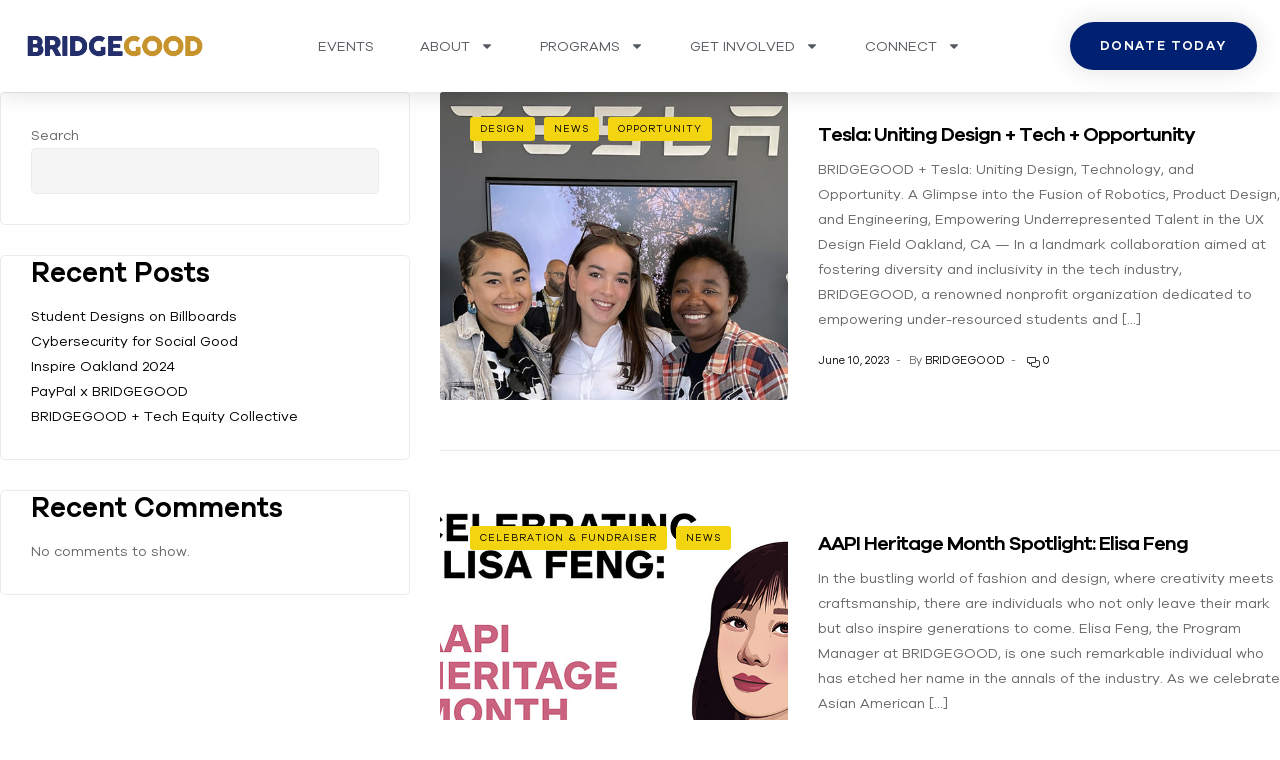

--- FILE ---
content_type: text/html; charset=UTF-8
request_url: https://bridgegood.org/category/news/page/2/
body_size: 24480
content:
<!DOCTYPE html>
<html lang="en-US">
<head>
	<meta charset="UTF-8">
	<meta name="viewport" content="width=device-width, initial-scale=1.0, viewport-fit=cover" />		<title>News &#8211; Page 2 &#8211; BRIDGEGOOD — Design For Social Good Nonprofit Organization</title>
<meta name='robots' content='max-image-preview:large' />
<link rel="dns-prefetch" href="//fonts.googleapis.com">
<link rel="dns-prefetch" href="//s.w.org">
<link rel='dns-prefetch' href='//fonts.googleapis.com' />
<link rel="alternate" type="application/rss+xml" title="BRIDGEGOOD — Design For Social Good Nonprofit Organization &raquo; Feed" href="https://bridgegood.org/feed/" />
<link rel="alternate" type="application/rss+xml" title="BRIDGEGOOD — Design For Social Good Nonprofit Organization &raquo; Comments Feed" href="https://bridgegood.org/comments/feed/" />
<link rel="alternate" type="application/rss+xml" title="BRIDGEGOOD — Design For Social Good Nonprofit Organization &raquo; News Category Feed" href="https://bridgegood.org/category/news/feed/" />
<style id='wp-img-auto-sizes-contain-inline-css' type='text/css'>
img:is([sizes=auto i],[sizes^="auto," i]){contain-intrinsic-size:3000px 1500px}
/*# sourceURL=wp-img-auto-sizes-contain-inline-css */
</style>
<link rel='stylesheet' id='hfe-widgets-style-css' href='https://bridgegood.org/wp-content/plugins/header-footer-elementor/inc/widgets-css/frontend.css?ver=2.8.1' type='text/css' media='all' />
<style id='wp-emoji-styles-inline-css' type='text/css'>

	img.wp-smiley, img.emoji {
		display: inline !important;
		border: none !important;
		box-shadow: none !important;
		height: 1em !important;
		width: 1em !important;
		margin: 0 0.07em !important;
		vertical-align: -0.1em !important;
		background: none !important;
		padding: 0 !important;
	}
/*# sourceURL=wp-emoji-styles-inline-css */
</style>
<style id='classic-theme-styles-inline-css' type='text/css'>
/*! This file is auto-generated */
.wp-block-button__link{color:#fff;background-color:#32373c;border-radius:9999px;box-shadow:none;text-decoration:none;padding:calc(.667em + 2px) calc(1.333em + 2px);font-size:1.125em}.wp-block-file__button{background:#32373c;color:#fff;text-decoration:none}
/*# sourceURL=/wp-includes/css/classic-themes.min.css */
</style>
<link rel='stylesheet' id='humani-gutenberg-blocks-css' href='https://bridgegood.org/wp-content/themes/humani/assets/css/base/gutenberg-blocks.css?ver=1.2.2' type='text/css' media='all' />
<style id='global-styles-inline-css' type='text/css'>
:root{--wp--preset--aspect-ratio--square: 1;--wp--preset--aspect-ratio--4-3: 4/3;--wp--preset--aspect-ratio--3-4: 3/4;--wp--preset--aspect-ratio--3-2: 3/2;--wp--preset--aspect-ratio--2-3: 2/3;--wp--preset--aspect-ratio--16-9: 16/9;--wp--preset--aspect-ratio--9-16: 9/16;--wp--preset--color--black: #000000;--wp--preset--color--cyan-bluish-gray: #abb8c3;--wp--preset--color--white: #ffffff;--wp--preset--color--pale-pink: #f78da7;--wp--preset--color--vivid-red: #cf2e2e;--wp--preset--color--luminous-vivid-orange: #ff6900;--wp--preset--color--luminous-vivid-amber: #fcb900;--wp--preset--color--light-green-cyan: #7bdcb5;--wp--preset--color--vivid-green-cyan: #00d084;--wp--preset--color--pale-cyan-blue: #8ed1fc;--wp--preset--color--vivid-cyan-blue: #0693e3;--wp--preset--color--vivid-purple: #9b51e0;--wp--preset--gradient--vivid-cyan-blue-to-vivid-purple: linear-gradient(135deg,rgb(6,147,227) 0%,rgb(155,81,224) 100%);--wp--preset--gradient--light-green-cyan-to-vivid-green-cyan: linear-gradient(135deg,rgb(122,220,180) 0%,rgb(0,208,130) 100%);--wp--preset--gradient--luminous-vivid-amber-to-luminous-vivid-orange: linear-gradient(135deg,rgb(252,185,0) 0%,rgb(255,105,0) 100%);--wp--preset--gradient--luminous-vivid-orange-to-vivid-red: linear-gradient(135deg,rgb(255,105,0) 0%,rgb(207,46,46) 100%);--wp--preset--gradient--very-light-gray-to-cyan-bluish-gray: linear-gradient(135deg,rgb(238,238,238) 0%,rgb(169,184,195) 100%);--wp--preset--gradient--cool-to-warm-spectrum: linear-gradient(135deg,rgb(74,234,220) 0%,rgb(151,120,209) 20%,rgb(207,42,186) 40%,rgb(238,44,130) 60%,rgb(251,105,98) 80%,rgb(254,248,76) 100%);--wp--preset--gradient--blush-light-purple: linear-gradient(135deg,rgb(255,206,236) 0%,rgb(152,150,240) 100%);--wp--preset--gradient--blush-bordeaux: linear-gradient(135deg,rgb(254,205,165) 0%,rgb(254,45,45) 50%,rgb(107,0,62) 100%);--wp--preset--gradient--luminous-dusk: linear-gradient(135deg,rgb(255,203,112) 0%,rgb(199,81,192) 50%,rgb(65,88,208) 100%);--wp--preset--gradient--pale-ocean: linear-gradient(135deg,rgb(255,245,203) 0%,rgb(182,227,212) 50%,rgb(51,167,181) 100%);--wp--preset--gradient--electric-grass: linear-gradient(135deg,rgb(202,248,128) 0%,rgb(113,206,126) 100%);--wp--preset--gradient--midnight: linear-gradient(135deg,rgb(2,3,129) 0%,rgb(40,116,252) 100%);--wp--preset--font-size--small: 14px;--wp--preset--font-size--medium: 23px;--wp--preset--font-size--large: 26px;--wp--preset--font-size--x-large: 42px;--wp--preset--font-size--normal: 16px;--wp--preset--font-size--huge: 37px;--wp--preset--spacing--20: 0.44rem;--wp--preset--spacing--30: 0.67rem;--wp--preset--spacing--40: 1rem;--wp--preset--spacing--50: 1.5rem;--wp--preset--spacing--60: 2.25rem;--wp--preset--spacing--70: 3.38rem;--wp--preset--spacing--80: 5.06rem;--wp--preset--shadow--natural: 6px 6px 9px rgba(0, 0, 0, 0.2);--wp--preset--shadow--deep: 12px 12px 50px rgba(0, 0, 0, 0.4);--wp--preset--shadow--sharp: 6px 6px 0px rgba(0, 0, 0, 0.2);--wp--preset--shadow--outlined: 6px 6px 0px -3px rgb(255, 255, 255), 6px 6px rgb(0, 0, 0);--wp--preset--shadow--crisp: 6px 6px 0px rgb(0, 0, 0);}:where(.is-layout-flex){gap: 0.5em;}:where(.is-layout-grid){gap: 0.5em;}body .is-layout-flex{display: flex;}.is-layout-flex{flex-wrap: wrap;align-items: center;}.is-layout-flex > :is(*, div){margin: 0;}body .is-layout-grid{display: grid;}.is-layout-grid > :is(*, div){margin: 0;}:where(.wp-block-columns.is-layout-flex){gap: 2em;}:where(.wp-block-columns.is-layout-grid){gap: 2em;}:where(.wp-block-post-template.is-layout-flex){gap: 1.25em;}:where(.wp-block-post-template.is-layout-grid){gap: 1.25em;}.has-black-color{color: var(--wp--preset--color--black) !important;}.has-cyan-bluish-gray-color{color: var(--wp--preset--color--cyan-bluish-gray) !important;}.has-white-color{color: var(--wp--preset--color--white) !important;}.has-pale-pink-color{color: var(--wp--preset--color--pale-pink) !important;}.has-vivid-red-color{color: var(--wp--preset--color--vivid-red) !important;}.has-luminous-vivid-orange-color{color: var(--wp--preset--color--luminous-vivid-orange) !important;}.has-luminous-vivid-amber-color{color: var(--wp--preset--color--luminous-vivid-amber) !important;}.has-light-green-cyan-color{color: var(--wp--preset--color--light-green-cyan) !important;}.has-vivid-green-cyan-color{color: var(--wp--preset--color--vivid-green-cyan) !important;}.has-pale-cyan-blue-color{color: var(--wp--preset--color--pale-cyan-blue) !important;}.has-vivid-cyan-blue-color{color: var(--wp--preset--color--vivid-cyan-blue) !important;}.has-vivid-purple-color{color: var(--wp--preset--color--vivid-purple) !important;}.has-black-background-color{background-color: var(--wp--preset--color--black) !important;}.has-cyan-bluish-gray-background-color{background-color: var(--wp--preset--color--cyan-bluish-gray) !important;}.has-white-background-color{background-color: var(--wp--preset--color--white) !important;}.has-pale-pink-background-color{background-color: var(--wp--preset--color--pale-pink) !important;}.has-vivid-red-background-color{background-color: var(--wp--preset--color--vivid-red) !important;}.has-luminous-vivid-orange-background-color{background-color: var(--wp--preset--color--luminous-vivid-orange) !important;}.has-luminous-vivid-amber-background-color{background-color: var(--wp--preset--color--luminous-vivid-amber) !important;}.has-light-green-cyan-background-color{background-color: var(--wp--preset--color--light-green-cyan) !important;}.has-vivid-green-cyan-background-color{background-color: var(--wp--preset--color--vivid-green-cyan) !important;}.has-pale-cyan-blue-background-color{background-color: var(--wp--preset--color--pale-cyan-blue) !important;}.has-vivid-cyan-blue-background-color{background-color: var(--wp--preset--color--vivid-cyan-blue) !important;}.has-vivid-purple-background-color{background-color: var(--wp--preset--color--vivid-purple) !important;}.has-black-border-color{border-color: var(--wp--preset--color--black) !important;}.has-cyan-bluish-gray-border-color{border-color: var(--wp--preset--color--cyan-bluish-gray) !important;}.has-white-border-color{border-color: var(--wp--preset--color--white) !important;}.has-pale-pink-border-color{border-color: var(--wp--preset--color--pale-pink) !important;}.has-vivid-red-border-color{border-color: var(--wp--preset--color--vivid-red) !important;}.has-luminous-vivid-orange-border-color{border-color: var(--wp--preset--color--luminous-vivid-orange) !important;}.has-luminous-vivid-amber-border-color{border-color: var(--wp--preset--color--luminous-vivid-amber) !important;}.has-light-green-cyan-border-color{border-color: var(--wp--preset--color--light-green-cyan) !important;}.has-vivid-green-cyan-border-color{border-color: var(--wp--preset--color--vivid-green-cyan) !important;}.has-pale-cyan-blue-border-color{border-color: var(--wp--preset--color--pale-cyan-blue) !important;}.has-vivid-cyan-blue-border-color{border-color: var(--wp--preset--color--vivid-cyan-blue) !important;}.has-vivid-purple-border-color{border-color: var(--wp--preset--color--vivid-purple) !important;}.has-vivid-cyan-blue-to-vivid-purple-gradient-background{background: var(--wp--preset--gradient--vivid-cyan-blue-to-vivid-purple) !important;}.has-light-green-cyan-to-vivid-green-cyan-gradient-background{background: var(--wp--preset--gradient--light-green-cyan-to-vivid-green-cyan) !important;}.has-luminous-vivid-amber-to-luminous-vivid-orange-gradient-background{background: var(--wp--preset--gradient--luminous-vivid-amber-to-luminous-vivid-orange) !important;}.has-luminous-vivid-orange-to-vivid-red-gradient-background{background: var(--wp--preset--gradient--luminous-vivid-orange-to-vivid-red) !important;}.has-very-light-gray-to-cyan-bluish-gray-gradient-background{background: var(--wp--preset--gradient--very-light-gray-to-cyan-bluish-gray) !important;}.has-cool-to-warm-spectrum-gradient-background{background: var(--wp--preset--gradient--cool-to-warm-spectrum) !important;}.has-blush-light-purple-gradient-background{background: var(--wp--preset--gradient--blush-light-purple) !important;}.has-blush-bordeaux-gradient-background{background: var(--wp--preset--gradient--blush-bordeaux) !important;}.has-luminous-dusk-gradient-background{background: var(--wp--preset--gradient--luminous-dusk) !important;}.has-pale-ocean-gradient-background{background: var(--wp--preset--gradient--pale-ocean) !important;}.has-electric-grass-gradient-background{background: var(--wp--preset--gradient--electric-grass) !important;}.has-midnight-gradient-background{background: var(--wp--preset--gradient--midnight) !important;}.has-small-font-size{font-size: var(--wp--preset--font-size--small) !important;}.has-medium-font-size{font-size: var(--wp--preset--font-size--medium) !important;}.has-large-font-size{font-size: var(--wp--preset--font-size--large) !important;}.has-x-large-font-size{font-size: var(--wp--preset--font-size--x-large) !important;}
:where(.wp-block-post-template.is-layout-flex){gap: 1.25em;}:where(.wp-block-post-template.is-layout-grid){gap: 1.25em;}
:where(.wp-block-term-template.is-layout-flex){gap: 1.25em;}:where(.wp-block-term-template.is-layout-grid){gap: 1.25em;}
:where(.wp-block-columns.is-layout-flex){gap: 2em;}:where(.wp-block-columns.is-layout-grid){gap: 2em;}
:root :where(.wp-block-pullquote){font-size: 1.5em;line-height: 1.6;}
/*# sourceURL=global-styles-inline-css */
</style>
<link rel='stylesheet' id='hfe-style-css' href='https://bridgegood.org/wp-content/plugins/header-footer-elementor/assets/css/header-footer-elementor.css?ver=2.8.1' type='text/css' media='all' />
<link rel='stylesheet' id='elementor-frontend-css' href='https://bridgegood.org/wp-content/plugins/elementor/assets/css/frontend.min.css?ver=3.34.1' type='text/css' media='all' />
<link rel='stylesheet' id='elementor-post-10-css' href='https://bridgegood.org/wp-content/uploads/elementor/css/post-10.css?ver=1768211398' type='text/css' media='all' />
<link rel='stylesheet' id='humani-style-css' href='https://bridgegood.org/wp-content/themes/humani/style.css?ver=1.2.2' type='text/css' media='all' />
<link rel='stylesheet' id='humani-fonts-css' href='//fonts.googleapis.com/css?family=Josefin+Sans:400,400i,600,700&#038;subset=latin%2Clatin-ext&#038;display=swap' type='text/css' media='all' />
<link rel='stylesheet' id='widget-image-css' href='https://bridgegood.org/wp-content/plugins/elementor/assets/css/widget-image.min.css?ver=3.34.1' type='text/css' media='all' />
<link rel='stylesheet' id='widget-nav-menu-css' href='https://bridgegood.org/wp-content/plugins/elementor-pro/assets/css/widget-nav-menu.min.css?ver=3.34.0' type='text/css' media='all' />
<link rel='stylesheet' id='e-sticky-css' href='https://bridgegood.org/wp-content/plugins/elementor-pro/assets/css/modules/sticky.min.css?ver=3.34.0' type='text/css' media='all' />
<link rel='stylesheet' id='widget-image-box-css' href='https://bridgegood.org/wp-content/plugins/elementor/assets/css/widget-image-box.min.css?ver=3.34.1' type='text/css' media='all' />
<link rel='stylesheet' id='widget-social-icons-css' href='https://bridgegood.org/wp-content/plugins/elementor/assets/css/widget-social-icons.min.css?ver=3.34.1' type='text/css' media='all' />
<link rel='stylesheet' id='e-apple-webkit-css' href='https://bridgegood.org/wp-content/plugins/elementor/assets/css/conditionals/apple-webkit.min.css?ver=3.34.1' type='text/css' media='all' />
<link rel='stylesheet' id='widget-heading-css' href='https://bridgegood.org/wp-content/plugins/elementor/assets/css/widget-heading.min.css?ver=3.34.1' type='text/css' media='all' />
<link rel='stylesheet' id='widget-icon-list-css' href='https://bridgegood.org/wp-content/plugins/elementor/assets/css/widget-icon-list.min.css?ver=3.34.1' type='text/css' media='all' />
<link rel='stylesheet' id='elementor-post-22456-css' href='https://bridgegood.org/wp-content/uploads/elementor/css/post-22456.css?ver=1768211399' type='text/css' media='all' />
<link rel='stylesheet' id='elementor-post-22685-css' href='https://bridgegood.org/wp-content/uploads/elementor/css/post-22685.css?ver=1768211399' type='text/css' media='all' />
<link rel='stylesheet' id='hfe-elementor-icons-css' href='https://bridgegood.org/wp-content/plugins/elementor/assets/lib/eicons/css/elementor-icons.min.css?ver=5.34.0' type='text/css' media='all' />
<link rel='stylesheet' id='hfe-icons-list-css' href='https://bridgegood.org/wp-content/plugins/elementor/assets/css/widget-icon-list.min.css?ver=3.24.3' type='text/css' media='all' />
<link rel='stylesheet' id='hfe-social-icons-css' href='https://bridgegood.org/wp-content/plugins/elementor/assets/css/widget-social-icons.min.css?ver=3.24.0' type='text/css' media='all' />
<link rel='stylesheet' id='hfe-social-share-icons-brands-css' href='https://bridgegood.org/wp-content/plugins/elementor/assets/lib/font-awesome/css/brands.css?ver=5.15.3' type='text/css' media='all' />
<link rel='stylesheet' id='hfe-social-share-icons-fontawesome-css' href='https://bridgegood.org/wp-content/plugins/elementor/assets/lib/font-awesome/css/fontawesome.css?ver=5.15.3' type='text/css' media='all' />
<link rel='stylesheet' id='hfe-nav-menu-icons-css' href='https://bridgegood.org/wp-content/plugins/elementor/assets/lib/font-awesome/css/solid.css?ver=5.15.3' type='text/css' media='all' />
<link rel='stylesheet' id='hfe-widget-blockquote-css' href='https://bridgegood.org/wp-content/plugins/elementor-pro/assets/css/widget-blockquote.min.css?ver=3.25.0' type='text/css' media='all' />
<link rel='stylesheet' id='hfe-mega-menu-css' href='https://bridgegood.org/wp-content/plugins/elementor-pro/assets/css/widget-mega-menu.min.css?ver=3.26.2' type='text/css' media='all' />
<link rel='stylesheet' id='hfe-nav-menu-widget-css' href='https://bridgegood.org/wp-content/plugins/elementor-pro/assets/css/widget-nav-menu.min.css?ver=3.26.0' type='text/css' media='all' />
<link rel='stylesheet' id='elementor-gf-local-publicsans-css' href='https://bridgegood.org/wp-content/uploads/elementor/google-fonts/css/publicsans.css?ver=1742248268' type='text/css' media='all' />
<script type="text/javascript" src="https://bridgegood.org/wp-includes/js/jquery/jquery.min.js?ver=3.7.1" id="jquery-core-js"></script>
<script type="text/javascript" src="https://bridgegood.org/wp-includes/js/jquery/jquery-migrate.min.js?ver=3.4.1" id="jquery-migrate-js"></script>
<script type="text/javascript" id="jquery-js-after">
/* <![CDATA[ */
!function($){"use strict";$(document).ready(function(){$(this).scrollTop()>100&&$(".hfe-scroll-to-top-wrap").removeClass("hfe-scroll-to-top-hide"),$(window).scroll(function(){$(this).scrollTop()<100?$(".hfe-scroll-to-top-wrap").fadeOut(300):$(".hfe-scroll-to-top-wrap").fadeIn(300)}),$(".hfe-scroll-to-top-wrap").on("click",function(){$("html, body").animate({scrollTop:0},300);return!1})})}(jQuery);
!function($){'use strict';$(document).ready(function(){var bar=$('.hfe-reading-progress-bar');if(!bar.length)return;$(window).on('scroll',function(){var s=$(window).scrollTop(),d=$(document).height()-$(window).height(),p=d? s/d*100:0;bar.css('width',p+'%')});});}(jQuery);
//# sourceURL=jquery-js-after
/* ]]> */
</script>
<link rel="https://api.w.org/" href="https://bridgegood.org/wp-json/" /><link rel="alternate" title="JSON" type="application/json" href="https://bridgegood.org/wp-json/wp/v2/categories/45" /><link rel="EditURI" type="application/rsd+xml" title="RSD" href="https://bridgegood.org/xmlrpc.php?rsd" />
<meta name="generator" content="WordPress 6.9" />
<!-- HFCM by 99 Robots - Snippet # 1: GTM Head -->
<!-- Google Tag Manager -->
<script>(function(w,d,s,l,i){w[l]=w[l]||[];w[l].push({'gtm.start':
new Date().getTime(),event:'gtm.js'});var f=d.getElementsByTagName(s)[0],
j=d.createElement(s),dl=l!='dataLayer'?'&l='+l:'';j.async=true;j.src=
'https://www.googletagmanager.com/gtm.js?id='+i+dl;f.parentNode.insertBefore(j,f);
})(window,document,'script','dataLayer','GTM-N94CC5B');</script>
<!-- End Google Tag Manager -->
<!-- /end HFCM by 99 Robots -->
<meta name="generator" content="Elementor 3.34.1; features: e_font_icon_svg, additional_custom_breakpoints; settings: css_print_method-external, google_font-enabled, font_display-auto">
			<style>
				.e-con.e-parent:nth-of-type(n+4):not(.e-lazyloaded):not(.e-no-lazyload),
				.e-con.e-parent:nth-of-type(n+4):not(.e-lazyloaded):not(.e-no-lazyload) * {
					background-image: none !important;
				}
				@media screen and (max-height: 1024px) {
					.e-con.e-parent:nth-of-type(n+3):not(.e-lazyloaded):not(.e-no-lazyload),
					.e-con.e-parent:nth-of-type(n+3):not(.e-lazyloaded):not(.e-no-lazyload) * {
						background-image: none !important;
					}
				}
				@media screen and (max-height: 640px) {
					.e-con.e-parent:nth-of-type(n+2):not(.e-lazyloaded):not(.e-no-lazyload),
					.e-con.e-parent:nth-of-type(n+2):not(.e-lazyloaded):not(.e-no-lazyload) * {
						background-image: none !important;
					}
				}
			</style>
			<meta name="generator" content="Powered by Slider Revolution 6.5.25 - responsive, Mobile-Friendly Slider Plugin for WordPress with comfortable drag and drop interface." />
<link rel="icon" href="https://bridgegood.org/wp-content/uploads/2022/07/BRIDGEGOOD-BG-500px-150x150.jpg" sizes="32x32" />
<link rel="icon" href="https://bridgegood.org/wp-content/uploads/2022/07/BRIDGEGOOD-BG-500px-300x300.jpg" sizes="192x192" />
<link rel="apple-touch-icon" href="https://bridgegood.org/wp-content/uploads/2022/07/BRIDGEGOOD-BG-500px-300x300.jpg" />
<meta name="msapplication-TileImage" content="https://bridgegood.org/wp-content/uploads/2022/07/BRIDGEGOOD-BG-500px-300x300.jpg" />
<script>function setREVStartSize(e){
			//window.requestAnimationFrame(function() {
				window.RSIW = window.RSIW===undefined ? window.innerWidth : window.RSIW;
				window.RSIH = window.RSIH===undefined ? window.innerHeight : window.RSIH;
				try {
					var pw = document.getElementById(e.c).parentNode.offsetWidth,
						newh;
					pw = pw===0 || isNaN(pw) || (e.l=="fullwidth" || e.layout=="fullwidth") ? window.RSIW : pw;
					e.tabw = e.tabw===undefined ? 0 : parseInt(e.tabw);
					e.thumbw = e.thumbw===undefined ? 0 : parseInt(e.thumbw);
					e.tabh = e.tabh===undefined ? 0 : parseInt(e.tabh);
					e.thumbh = e.thumbh===undefined ? 0 : parseInt(e.thumbh);
					e.tabhide = e.tabhide===undefined ? 0 : parseInt(e.tabhide);
					e.thumbhide = e.thumbhide===undefined ? 0 : parseInt(e.thumbhide);
					e.mh = e.mh===undefined || e.mh=="" || e.mh==="auto" ? 0 : parseInt(e.mh,0);
					if(e.layout==="fullscreen" || e.l==="fullscreen")
						newh = Math.max(e.mh,window.RSIH);
					else{
						e.gw = Array.isArray(e.gw) ? e.gw : [e.gw];
						for (var i in e.rl) if (e.gw[i]===undefined || e.gw[i]===0) e.gw[i] = e.gw[i-1];
						e.gh = e.el===undefined || e.el==="" || (Array.isArray(e.el) && e.el.length==0)? e.gh : e.el;
						e.gh = Array.isArray(e.gh) ? e.gh : [e.gh];
						for (var i in e.rl) if (e.gh[i]===undefined || e.gh[i]===0) e.gh[i] = e.gh[i-1];
											
						var nl = new Array(e.rl.length),
							ix = 0,
							sl;
						e.tabw = e.tabhide>=pw ? 0 : e.tabw;
						e.thumbw = e.thumbhide>=pw ? 0 : e.thumbw;
						e.tabh = e.tabhide>=pw ? 0 : e.tabh;
						e.thumbh = e.thumbhide>=pw ? 0 : e.thumbh;
						for (var i in e.rl) nl[i] = e.rl[i]<window.RSIW ? 0 : e.rl[i];
						sl = nl[0];
						for (var i in nl) if (sl>nl[i] && nl[i]>0) { sl = nl[i]; ix=i;}
						var m = pw>(e.gw[ix]+e.tabw+e.thumbw) ? 1 : (pw-(e.tabw+e.thumbw)) / (e.gw[ix]);
						newh =  (e.gh[ix] * m) + (e.tabh + e.thumbh);
					}
					var el = document.getElementById(e.c);
					if (el!==null && el) el.style.height = newh+"px";
					el = document.getElementById(e.c+"_wrapper");
					if (el!==null && el) {
						el.style.height = newh+"px";
						el.style.display = "block";
					}
				} catch(e){
					console.log("Failure at Presize of Slider:" + e)
				}
			//});
		  };</script>
</head>
<body class="archive paged category category-news category-45 wp-custom-logo wp-embed-responsive paged-2 category-paged-2 wp-theme-humani  humani-sidebar-left ehf-template-humani ehf-stylesheet-humani chrome humani-theme no-wc-breadcrumb has-post-thumbnail elementor-default elementor-kit-10">
		<header data-elementor-type="header" data-elementor-id="22456" class="elementor elementor-22456 elementor-location-header" data-elementor-post-type="elementor_library">
					<header class="elementor-section elementor-top-section elementor-element elementor-element-6d126297 elementor-section-content-middle elementor-section-stretched elementor-section-boxed elementor-section-height-default elementor-section-height-default" data-id="6d126297" data-element_type="section" data-settings="{&quot;background_background&quot;:&quot;classic&quot;,&quot;sticky&quot;:&quot;top&quot;,&quot;stretch_section&quot;:&quot;section-stretched&quot;,&quot;sticky_on&quot;:[&quot;desktop&quot;,&quot;tablet&quot;,&quot;mobile&quot;],&quot;sticky_offset&quot;:0,&quot;sticky_effects_offset&quot;:0,&quot;sticky_anchor_link_offset&quot;:0}">
						<div class="elementor-container elementor-column-gap-no">
					<div class="elementor-column elementor-col-25 elementor-top-column elementor-element elementor-element-505b7083" data-id="505b7083" data-element_type="column">
			<div class="elementor-widget-wrap elementor-element-populated">
						<div class="elementor-element elementor-element-2467ad5a elementor-widget elementor-widget-theme-site-logo elementor-widget-image" data-id="2467ad5a" data-element_type="widget" data-widget_type="theme-site-logo.default">
				<div class="elementor-widget-container">
											<a href="https://bridgegood.org">
			<img fetchpriority="high" width="1400" height="400" src="https://bridgegood.org/wp-content/uploads/2022/07/BRIDGEGOOD-Logo-PNG-1.png" class="attachment-full size-full wp-image-19875" alt="" srcset="https://bridgegood.org/wp-content/uploads/2022/07/BRIDGEGOOD-Logo-PNG-1.png 1400w, https://bridgegood.org/wp-content/uploads/2022/07/BRIDGEGOOD-Logo-PNG-1-300x86.png 300w, https://bridgegood.org/wp-content/uploads/2022/07/BRIDGEGOOD-Logo-PNG-1-1024x293.png 1024w, https://bridgegood.org/wp-content/uploads/2022/07/BRIDGEGOOD-Logo-PNG-1-768x219.png 768w" sizes="(max-width: 1400px) 100vw, 1400px" />				</a>
											</div>
				</div>
					</div>
		</div>
				<div class="elementor-column elementor-col-50 elementor-top-column elementor-element elementor-element-4cfbe9c" data-id="4cfbe9c" data-element_type="column">
			<div class="elementor-widget-wrap elementor-element-populated">
						<div class="elementor-element elementor-element-32a0d58e elementor-nav-menu__align-center elementor-nav-menu--dropdown-mobile elementor-nav-menu--stretch elementor-nav-menu__text-align-center elementor-widget__width-initial elementor-nav-menu--toggle elementor-nav-menu--burger elementor-widget elementor-widget-nav-menu" data-id="32a0d58e" data-element_type="widget" data-settings="{&quot;full_width&quot;:&quot;stretch&quot;,&quot;layout&quot;:&quot;horizontal&quot;,&quot;submenu_icon&quot;:{&quot;value&quot;:&quot;&lt;svg aria-hidden=\&quot;true\&quot; class=\&quot;e-font-icon-svg e-fas-caret-down\&quot; viewBox=\&quot;0 0 320 512\&quot; xmlns=\&quot;http:\/\/www.w3.org\/2000\/svg\&quot;&gt;&lt;path d=\&quot;M31.3 192h257.3c17.8 0 26.7 21.5 14.1 34.1L174.1 354.8c-7.8 7.8-20.5 7.8-28.3 0L17.2 226.1C4.6 213.5 13.5 192 31.3 192z\&quot;&gt;&lt;\/path&gt;&lt;\/svg&gt;&quot;,&quot;library&quot;:&quot;fa-solid&quot;},&quot;toggle&quot;:&quot;burger&quot;}" data-widget_type="nav-menu.default">
				<div class="elementor-widget-container">
								<nav aria-label="Menu" class="elementor-nav-menu--main elementor-nav-menu__container elementor-nav-menu--layout-horizontal e--pointer-underline e--animation-grow">
				<ul id="menu-1-32a0d58e" class="elementor-nav-menu"><li class="menu-item menu-item-type-custom menu-item-object-custom menu-item-23211"><a href="https://bridgegood.eventbrite.com/" class="elementor-item">Events</a></li>
<li class="menu-item menu-item-type-post_type menu-item-object-page menu-item-has-children menu-item-17151"><a href="https://bridgegood.org/about/" class="elementor-item">About</a>
<ul class="sub-menu elementor-nav-menu--dropdown">
	<li class="menu-item menu-item-type-post_type menu-item-object-page menu-item-17869"><a href="https://bridgegood.org/why-bg/" class="elementor-sub-item">Why BRIDGEGOOD</a></li>
	<li class="menu-item menu-item-type-post_type menu-item-object-page menu-item-22475"><a href="https://bridgegood.org/about/" class="elementor-sub-item">Leadership &#038; Team</a></li>
</ul>
</li>
<li class="menu-item menu-item-type-post_type menu-item-object-page menu-item-has-children menu-item-19846"><a href="https://bridgegood.org/programs/" class="elementor-item">Programs</a>
<ul class="sub-menu elementor-nav-menu--dropdown">
	<li class="menu-item menu-item-type-custom menu-item-object-custom menu-item-22811"><a href="https://hackathon.bridgegood.org/" class="elementor-sub-item">AI for Social Good Hackathon</a></li>
	<li class="menu-item menu-item-type-custom menu-item-object-custom menu-item-23218"><a href="https://bridgegood.eventbrite.com/" class="elementor-sub-item">Cybersecurity for Social Good</a></li>
	<li class="menu-item menu-item-type-post_type menu-item-object-page menu-item-has-children menu-item-19001"><a href="https://bridgegood.org/inspireoakland/" class="elementor-sub-item">Inspire Oakland</a>
	<ul class="sub-menu elementor-nav-menu--dropdown">
		<li class="menu-item menu-item-type-custom menu-item-object-custom menu-item-20166"><a href="http://inspireoakland.com/" class="elementor-sub-item">2025 Application (Closed)</a></li>
		<li class="menu-item menu-item-type-custom menu-item-object-custom menu-item-22749"><a href="https://youtube.com/bridgegood" class="elementor-sub-item">2024 Finalists</a></li>
		<li class="menu-item menu-item-type-custom menu-item-object-custom menu-item-21354"><a href="https://youtu.be/qDcLURtGy14" class="elementor-sub-item">2023 Finalists</a></li>
		<li class="menu-item menu-item-type-custom menu-item-object-custom menu-item-19481"><a href="https://youtu.be/qDcLURtGy14" class="elementor-sub-item">2022 Finalists</a></li>
		<li class="menu-item menu-item-type-custom menu-item-object-custom menu-item-20161"><a href="https://www.youtube.com/watch?v=fRQI7rYgYq4" class="elementor-sub-item">2021 Finalists</a></li>
	</ul>
</li>
	<li class="menu-item menu-item-type-post_type menu-item-object-page menu-item-has-children menu-item-18843"><a href="https://bridgegood.org/apprenticeship/" class="elementor-sub-item">UX Design Apprenticeship</a>
	<ul class="sub-menu elementor-nav-menu--dropdown">
		<li class="menu-item menu-item-type-custom menu-item-object-custom menu-item-20167"><a href="http://uxapprenticeship.info/" class="elementor-sub-item">2025 Application (Closed)</a></li>
		<li class="menu-item menu-item-type-custom menu-item-object-custom menu-item-22750"><a href="https://youtube.com/bridgegood" class="elementor-sub-item">2024 Graduates</a></li>
		<li class="menu-item menu-item-type-custom menu-item-object-custom menu-item-21355"><a href="https://youtu.be/gc4kZry3Otg" class="elementor-sub-item">2023 Graduates</a></li>
		<li class="menu-item menu-item-type-custom menu-item-object-custom menu-item-20160"><a href="https://www.youtube.com/watch?v=n-7Fv7oR1kk" class="elementor-sub-item">2022 Graduates</a></li>
		<li class="menu-item menu-item-type-custom menu-item-object-custom menu-item-19772"><a href="https://youtu.be/JChbi5FtM0c" class="elementor-sub-item">2021 Graduates</a></li>
	</ul>
</li>
	<li class="menu-item menu-item-type-custom menu-item-object-custom menu-item-22810"><a href="https://bridgegood.eventbrite.com/" class="elementor-sub-item">BG Open Studio</a></li>
	<li class="menu-item menu-item-type-post_type menu-item-object-page menu-item-22480"><a href="https://bridgegood.org/programs/" class="elementor-sub-item">Student Programs</a></li>
	<li class="menu-item menu-item-type-post_type menu-item-object-page menu-item-17511"><a href="https://bridgegood.org/services/" class="elementor-sub-item">Business Services</a></li>
</ul>
</li>
<li class="menu-item menu-item-type-post_type menu-item-object-page menu-item-has-children menu-item-22485"><a href="https://bridgegood.org/get-involved/" class="elementor-item">Get Involved</a>
<ul class="sub-menu elementor-nav-menu--dropdown">
	<li class="menu-item menu-item-type-custom menu-item-object-custom menu-item-20413"><a href="https://bit.ly/getinvolvedbridgegood" class="elementor-sub-item">Students: Get Information</a></li>
	<li class="menu-item menu-item-type-custom menu-item-object-custom menu-item-18955"><a href="https://bit.ly/requestclassvisit" class="elementor-sub-item">Teachers: Schedule a Visit</a></li>
	<li class="menu-item menu-item-type-custom menu-item-object-custom menu-item-19320"><a href="https://bridgegood.square.site/" class="elementor-sub-item">Purchase Tees</a></li>
	<li class="menu-item menu-item-type-post_type menu-item-object-page menu-item-20045"><a href="https://bridgegood.org/donate/" class="elementor-sub-item">Make a Donation</a></li>
	<li class="menu-item menu-item-type-post_type menu-item-object-page menu-item-has-children menu-item-19039"><a href="https://bridgegood.org/get-involved/" class="elementor-sub-item">Volunteer</a>
	<ul class="sub-menu elementor-nav-menu--dropdown">
		<li class="menu-item menu-item-type-custom menu-item-object-custom menu-item-20915"><a href="https://mentors.bridgegood.org/" class="elementor-sub-item">Become a Coach</a></li>
	</ul>
</li>
</ul>
</li>
<li class="menu-item menu-item-type-custom menu-item-object-custom menu-item-has-children menu-item-22473"><a href="https://bridgegood.org/zine/" class="elementor-item">Connect</a>
<ul class="sub-menu elementor-nav-menu--dropdown">
	<li class="menu-item menu-item-type-custom menu-item-object-custom menu-item-23212"><a href="https://amplifyoakland.eventbrite.com/" class="elementor-sub-item">Become a Sponsor</a></li>
	<li class="menu-item menu-item-type-post_type menu-item-object-page menu-item-20728"><a href="https://bridgegood.org/zine/" class="elementor-sub-item">BRIDGEGOOD Zine</a></li>
	<li class="menu-item menu-item-type-custom menu-item-object-custom menu-item-has-children menu-item-21738"><a href="https://twitter.com/bridgegood" class="elementor-sub-item">Stay Connected Daily</a>
	<ul class="sub-menu elementor-nav-menu--dropdown">
		<li class="menu-item menu-item-type-custom menu-item-object-custom menu-item-21740"><a href="https://www.facebook.com/bridgegood" class="elementor-sub-item">Facebook</a></li>
		<li class="menu-item menu-item-type-custom menu-item-object-custom menu-item-21742"><a href="https://www.instagram.com/bridgegoodcom/" class="elementor-sub-item">Instagram</a></li>
		<li class="menu-item menu-item-type-custom menu-item-object-custom menu-item-21743"><a href="https://www.linkedin.com/company/bridgegood" class="elementor-sub-item">LinkedIn</a></li>
		<li class="menu-item menu-item-type-custom menu-item-object-custom menu-item-21739"><a href="https://twitter.com/bridgegood" class="elementor-sub-item">Twitter / X</a></li>
		<li class="menu-item menu-item-type-custom menu-item-object-custom menu-item-21741"><a href="https://www.youtube.com/bridgegood" class="elementor-sub-item">YouTube</a></li>
	</ul>
</li>
	<li class="menu-item menu-item-type-custom menu-item-object-custom menu-item-22474"><a rel="privacy-policy" href="https://bridgegood.org/contact/" class="elementor-sub-item">Contact</a></li>
	<li class="menu-item menu-item-type-post_type menu-item-object-page menu-item-22479"><a href="https://bridgegood.org/donate/" class="elementor-sub-item">Donate</a></li>
</ul>
</li>
</ul>			</nav>
					<div class="elementor-menu-toggle" role="button" tabindex="0" aria-label="Menu Toggle" aria-expanded="false">
			<svg aria-hidden="true" role="presentation" class="elementor-menu-toggle__icon--open e-font-icon-svg e-eicon-menu-bar" viewBox="0 0 1000 1000" xmlns="http://www.w3.org/2000/svg"><path d="M104 333H896C929 333 958 304 958 271S929 208 896 208H104C71 208 42 237 42 271S71 333 104 333ZM104 583H896C929 583 958 554 958 521S929 458 896 458H104C71 458 42 487 42 521S71 583 104 583ZM104 833H896C929 833 958 804 958 771S929 708 896 708H104C71 708 42 737 42 771S71 833 104 833Z"></path></svg><svg aria-hidden="true" role="presentation" class="elementor-menu-toggle__icon--close e-font-icon-svg e-eicon-close" viewBox="0 0 1000 1000" xmlns="http://www.w3.org/2000/svg"><path d="M742 167L500 408 258 167C246 154 233 150 217 150 196 150 179 158 167 167 154 179 150 196 150 212 150 229 154 242 171 254L408 500 167 742C138 771 138 800 167 829 196 858 225 858 254 829L496 587 738 829C750 842 767 846 783 846 800 846 817 842 829 829 842 817 846 804 846 783 846 767 842 750 829 737L588 500 833 258C863 229 863 200 833 171 804 137 775 137 742 167Z"></path></svg>		</div>
					<nav class="elementor-nav-menu--dropdown elementor-nav-menu__container" aria-hidden="true">
				<ul id="menu-2-32a0d58e" class="elementor-nav-menu"><li class="menu-item menu-item-type-custom menu-item-object-custom menu-item-23211"><a href="https://bridgegood.eventbrite.com/" class="elementor-item" tabindex="-1">Events</a></li>
<li class="menu-item menu-item-type-post_type menu-item-object-page menu-item-has-children menu-item-17151"><a href="https://bridgegood.org/about/" class="elementor-item" tabindex="-1">About</a>
<ul class="sub-menu elementor-nav-menu--dropdown">
	<li class="menu-item menu-item-type-post_type menu-item-object-page menu-item-17869"><a href="https://bridgegood.org/why-bg/" class="elementor-sub-item" tabindex="-1">Why BRIDGEGOOD</a></li>
	<li class="menu-item menu-item-type-post_type menu-item-object-page menu-item-22475"><a href="https://bridgegood.org/about/" class="elementor-sub-item" tabindex="-1">Leadership &#038; Team</a></li>
</ul>
</li>
<li class="menu-item menu-item-type-post_type menu-item-object-page menu-item-has-children menu-item-19846"><a href="https://bridgegood.org/programs/" class="elementor-item" tabindex="-1">Programs</a>
<ul class="sub-menu elementor-nav-menu--dropdown">
	<li class="menu-item menu-item-type-custom menu-item-object-custom menu-item-22811"><a href="https://hackathon.bridgegood.org/" class="elementor-sub-item" tabindex="-1">AI for Social Good Hackathon</a></li>
	<li class="menu-item menu-item-type-custom menu-item-object-custom menu-item-23218"><a href="https://bridgegood.eventbrite.com/" class="elementor-sub-item" tabindex="-1">Cybersecurity for Social Good</a></li>
	<li class="menu-item menu-item-type-post_type menu-item-object-page menu-item-has-children menu-item-19001"><a href="https://bridgegood.org/inspireoakland/" class="elementor-sub-item" tabindex="-1">Inspire Oakland</a>
	<ul class="sub-menu elementor-nav-menu--dropdown">
		<li class="menu-item menu-item-type-custom menu-item-object-custom menu-item-20166"><a href="http://inspireoakland.com/" class="elementor-sub-item" tabindex="-1">2025 Application (Closed)</a></li>
		<li class="menu-item menu-item-type-custom menu-item-object-custom menu-item-22749"><a href="https://youtube.com/bridgegood" class="elementor-sub-item" tabindex="-1">2024 Finalists</a></li>
		<li class="menu-item menu-item-type-custom menu-item-object-custom menu-item-21354"><a href="https://youtu.be/qDcLURtGy14" class="elementor-sub-item" tabindex="-1">2023 Finalists</a></li>
		<li class="menu-item menu-item-type-custom menu-item-object-custom menu-item-19481"><a href="https://youtu.be/qDcLURtGy14" class="elementor-sub-item" tabindex="-1">2022 Finalists</a></li>
		<li class="menu-item menu-item-type-custom menu-item-object-custom menu-item-20161"><a href="https://www.youtube.com/watch?v=fRQI7rYgYq4" class="elementor-sub-item" tabindex="-1">2021 Finalists</a></li>
	</ul>
</li>
	<li class="menu-item menu-item-type-post_type menu-item-object-page menu-item-has-children menu-item-18843"><a href="https://bridgegood.org/apprenticeship/" class="elementor-sub-item" tabindex="-1">UX Design Apprenticeship</a>
	<ul class="sub-menu elementor-nav-menu--dropdown">
		<li class="menu-item menu-item-type-custom menu-item-object-custom menu-item-20167"><a href="http://uxapprenticeship.info/" class="elementor-sub-item" tabindex="-1">2025 Application (Closed)</a></li>
		<li class="menu-item menu-item-type-custom menu-item-object-custom menu-item-22750"><a href="https://youtube.com/bridgegood" class="elementor-sub-item" tabindex="-1">2024 Graduates</a></li>
		<li class="menu-item menu-item-type-custom menu-item-object-custom menu-item-21355"><a href="https://youtu.be/gc4kZry3Otg" class="elementor-sub-item" tabindex="-1">2023 Graduates</a></li>
		<li class="menu-item menu-item-type-custom menu-item-object-custom menu-item-20160"><a href="https://www.youtube.com/watch?v=n-7Fv7oR1kk" class="elementor-sub-item" tabindex="-1">2022 Graduates</a></li>
		<li class="menu-item menu-item-type-custom menu-item-object-custom menu-item-19772"><a href="https://youtu.be/JChbi5FtM0c" class="elementor-sub-item" tabindex="-1">2021 Graduates</a></li>
	</ul>
</li>
	<li class="menu-item menu-item-type-custom menu-item-object-custom menu-item-22810"><a href="https://bridgegood.eventbrite.com/" class="elementor-sub-item" tabindex="-1">BG Open Studio</a></li>
	<li class="menu-item menu-item-type-post_type menu-item-object-page menu-item-22480"><a href="https://bridgegood.org/programs/" class="elementor-sub-item" tabindex="-1">Student Programs</a></li>
	<li class="menu-item menu-item-type-post_type menu-item-object-page menu-item-17511"><a href="https://bridgegood.org/services/" class="elementor-sub-item" tabindex="-1">Business Services</a></li>
</ul>
</li>
<li class="menu-item menu-item-type-post_type menu-item-object-page menu-item-has-children menu-item-22485"><a href="https://bridgegood.org/get-involved/" class="elementor-item" tabindex="-1">Get Involved</a>
<ul class="sub-menu elementor-nav-menu--dropdown">
	<li class="menu-item menu-item-type-custom menu-item-object-custom menu-item-20413"><a href="https://bit.ly/getinvolvedbridgegood" class="elementor-sub-item" tabindex="-1">Students: Get Information</a></li>
	<li class="menu-item menu-item-type-custom menu-item-object-custom menu-item-18955"><a href="https://bit.ly/requestclassvisit" class="elementor-sub-item" tabindex="-1">Teachers: Schedule a Visit</a></li>
	<li class="menu-item menu-item-type-custom menu-item-object-custom menu-item-19320"><a href="https://bridgegood.square.site/" class="elementor-sub-item" tabindex="-1">Purchase Tees</a></li>
	<li class="menu-item menu-item-type-post_type menu-item-object-page menu-item-20045"><a href="https://bridgegood.org/donate/" class="elementor-sub-item" tabindex="-1">Make a Donation</a></li>
	<li class="menu-item menu-item-type-post_type menu-item-object-page menu-item-has-children menu-item-19039"><a href="https://bridgegood.org/get-involved/" class="elementor-sub-item" tabindex="-1">Volunteer</a>
	<ul class="sub-menu elementor-nav-menu--dropdown">
		<li class="menu-item menu-item-type-custom menu-item-object-custom menu-item-20915"><a href="https://mentors.bridgegood.org/" class="elementor-sub-item" tabindex="-1">Become a Coach</a></li>
	</ul>
</li>
</ul>
</li>
<li class="menu-item menu-item-type-custom menu-item-object-custom menu-item-has-children menu-item-22473"><a href="https://bridgegood.org/zine/" class="elementor-item" tabindex="-1">Connect</a>
<ul class="sub-menu elementor-nav-menu--dropdown">
	<li class="menu-item menu-item-type-custom menu-item-object-custom menu-item-23212"><a href="https://amplifyoakland.eventbrite.com/" class="elementor-sub-item" tabindex="-1">Become a Sponsor</a></li>
	<li class="menu-item menu-item-type-post_type menu-item-object-page menu-item-20728"><a href="https://bridgegood.org/zine/" class="elementor-sub-item" tabindex="-1">BRIDGEGOOD Zine</a></li>
	<li class="menu-item menu-item-type-custom menu-item-object-custom menu-item-has-children menu-item-21738"><a href="https://twitter.com/bridgegood" class="elementor-sub-item" tabindex="-1">Stay Connected Daily</a>
	<ul class="sub-menu elementor-nav-menu--dropdown">
		<li class="menu-item menu-item-type-custom menu-item-object-custom menu-item-21740"><a href="https://www.facebook.com/bridgegood" class="elementor-sub-item" tabindex="-1">Facebook</a></li>
		<li class="menu-item menu-item-type-custom menu-item-object-custom menu-item-21742"><a href="https://www.instagram.com/bridgegoodcom/" class="elementor-sub-item" tabindex="-1">Instagram</a></li>
		<li class="menu-item menu-item-type-custom menu-item-object-custom menu-item-21743"><a href="https://www.linkedin.com/company/bridgegood" class="elementor-sub-item" tabindex="-1">LinkedIn</a></li>
		<li class="menu-item menu-item-type-custom menu-item-object-custom menu-item-21739"><a href="https://twitter.com/bridgegood" class="elementor-sub-item" tabindex="-1">Twitter / X</a></li>
		<li class="menu-item menu-item-type-custom menu-item-object-custom menu-item-21741"><a href="https://www.youtube.com/bridgegood" class="elementor-sub-item" tabindex="-1">YouTube</a></li>
	</ul>
</li>
	<li class="menu-item menu-item-type-custom menu-item-object-custom menu-item-22474"><a rel="privacy-policy" href="https://bridgegood.org/contact/" class="elementor-sub-item" tabindex="-1">Contact</a></li>
	<li class="menu-item menu-item-type-post_type menu-item-object-page menu-item-22479"><a href="https://bridgegood.org/donate/" class="elementor-sub-item" tabindex="-1">Donate</a></li>
</ul>
</li>
</ul>			</nav>
						</div>
				</div>
					</div>
		</div>
				<div class="elementor-column elementor-col-25 elementor-top-column elementor-element elementor-element-2d56803f" data-id="2d56803f" data-element_type="column">
			<div class="elementor-widget-wrap elementor-element-populated">
						<div class="elementor-element elementor-element-3e67902c elementor-align-right elementor-tablet-align-right elementor-hidden-mobile elementor-widget__width-initial elementor-hidden-tablet elementor-widget elementor-widget-button" data-id="3e67902c" data-element_type="widget" data-widget_type="button.default">
				<div class="elementor-widget-container">
									<div class="elementor-button-wrapper">
					<a class="elementor-button elementor-button-link elementor-size-sm" href="https://bridgegood.org/donate">
						<span class="elementor-button-content-wrapper">
									<span class="elementor-button-text">Donate Today</span>
					</span>
					</a>
				</div>
								</div>
				</div>
					</div>
		</div>
					</div>
		</header>
				</header>
		
	<div id="primary" class="content-area">
		<main id="main" class="site-main" role="main">

		
			<header class="page-header">
							</header><!-- .page-header -->

			    <article id="post-20884" class="article-default has-thumbnail post-20884 post type-post status-publish format-standard has-post-thumbnail hentry category-design category-news category-opportunity tag-bridgegood tag-design tag-opportunity tag-tesla tag-tesla-factory tag-tesla-hq tag-ux-design tag-ux-research tag-visual-design">
		<div class="post-thumbnail"><img width="820" height="470" src="https://bridgegood.org/wp-content/uploads/2023/06/tesla-bridgegood.jpg" class="attachment-post-thumbnail size-post-thumbnail wp-post-image" alt="" decoding="async" srcset="https://bridgegood.org/wp-content/uploads/2023/06/tesla-bridgegood.jpg 820w, https://bridgegood.org/wp-content/uploads/2023/06/tesla-bridgegood-300x172.jpg 300w, https://bridgegood.org/wp-content/uploads/2023/06/tesla-bridgegood-768x440.jpg 768w" sizes="(max-width: 820px) 100vw, 820px" />
        <span class="categories-link"><span class="screen-reader-text">Categories</span><a href="https://bridgegood.org/category/design/" rel="category tag">Design</a> <a href="https://bridgegood.org/category/news/" rel="category tag">News</a> <a href="https://bridgegood.org/category/opportunity/" rel="category tag">Opportunity</a></span></div>        <div class="post-content">


			        <header class="entry-header">
            
            <h2 class="alpha entry-title"><a href="https://bridgegood.org/tesla/" rel="bookmark">Tesla: Uniting Design + Tech + Opportunity</a></h2>
                    </header><!-- .entry-header -->
                <div class="entry-content">
            <p>BRIDGEGOOD + Tesla: Uniting Design, Technology, and Opportunity. A Glimpse into the Fusion of Robotics, Product Design, and Engineering, Empowering Underrepresented Talent in the UX Design Field Oakland, CA — In a landmark collaboration aimed at fostering diversity and inclusivity in the tech industry, BRIDGEGOOD, a renowned nonprofit organization dedicated to empowering under-resourced students and [&hellip;]</p>
        </div><!-- .entry-content -->
        <div class="entry-meta"><span class="posted-on"><a href="https://bridgegood.org/tesla/" rel="bookmark"><time class="entry-date published" datetime="2023-06-10T21:30:00-08:00">June 10, 2023</time><time class="updated" datetime="2023-07-05T17:53:01-08:00">July 5, 2023</time></a></span> <span class="post-author"><span>By <a href="https://bridgegood.org/author/shaun/" rel="author">BRIDGEGOOD</a></span></span>            <span class="meta-comment">
                    <a class="comment-link" href="https://bridgegood.org/tesla/#respond"><i class="humani-icon-comments"></i>  0</a>
                </span>
        </div>        </div>

    </article><!-- #post-## -->

    <article id="post-20662" class="article-default has-thumbnail post-20662 post type-post status-publish format-standard has-post-thumbnail hentry category-celebration-fundraiser category-news tag-aapi tag-aapi-heritage-month tag-bridgegood tag-elisa-feng tag-spotlight">
		<div class="post-thumbnail"><img width="820" height="565" src="https://bridgegood.org/wp-content/uploads/2023/05/Elisa-Celebrate-Staff-BRIDGEGOOD.jpg" class="attachment-post-thumbnail size-post-thumbnail wp-post-image" alt="" decoding="async" srcset="https://bridgegood.org/wp-content/uploads/2023/05/Elisa-Celebrate-Staff-BRIDGEGOOD.jpg 820w, https://bridgegood.org/wp-content/uploads/2023/05/Elisa-Celebrate-Staff-BRIDGEGOOD-300x207.jpg 300w, https://bridgegood.org/wp-content/uploads/2023/05/Elisa-Celebrate-Staff-BRIDGEGOOD-768x529.jpg 768w" sizes="(max-width: 820px) 100vw, 820px" />
        <span class="categories-link"><span class="screen-reader-text">Categories</span><a href="https://bridgegood.org/category/celebration-fundraiser/" rel="category tag">Celebration &amp; Fundraiser</a> <a href="https://bridgegood.org/category/news/" rel="category tag">News</a></span></div>        <div class="post-content">


			        <header class="entry-header">
            
            <h2 class="alpha entry-title"><a href="https://bridgegood.org/aapi-elisa-feng/" rel="bookmark">AAPI Heritage Month Spotlight: Elisa Feng</a></h2>
                    </header><!-- .entry-header -->
                <div class="entry-content">
            <p>In the bustling world of fashion and design, where creativity meets craftsmanship, there are individuals who not only leave their mark but also inspire generations to come. Elisa Feng, the Program Manager at BRIDGEGOOD, is one such remarkable individual who has etched her name in the annals of the industry. As we celebrate Asian American [&hellip;]</p>
        </div><!-- .entry-content -->
        <div class="entry-meta"><span class="posted-on"><a href="https://bridgegood.org/aapi-elisa-feng/" rel="bookmark"><time class="entry-date published" datetime="2023-05-29T20:20:58-08:00">May 29, 2023</time><time class="updated" datetime="2023-06-16T10:20:12-08:00">June 16, 2023</time></a></span> <span class="post-author"><span>By <a href="https://bridgegood.org/author/shaun/" rel="author">BRIDGEGOOD</a></span></span>            <span class="meta-comment">
                    <a class="comment-link" href="https://bridgegood.org/aapi-elisa-feng/#respond"><i class="humani-icon-comments"></i>  0</a>
                </span>
        </div>        </div>

    </article><!-- #post-## -->

    <article id="post-20747" class="article-default has-thumbnail post-20747 post type-post status-publish format-standard has-post-thumbnail hentry category-news tag-board-membership tag-board-of-directors tag-deka-dike tag-deka-dike-bridgegood tag-deka-dike-us-bank tag-us-bank tag-ux-design tag-ux-research">
		<div class="post-thumbnail"><img width="1000" height="565" src="https://bridgegood.org/wp-content/uploads/2023/06/Deka-BRIDGEGOOD-1000x565-1.jpg" class="attachment-post-thumbnail size-post-thumbnail wp-post-image" alt="" decoding="async" srcset="https://bridgegood.org/wp-content/uploads/2023/06/Deka-BRIDGEGOOD-1000x565-1.jpg 1000w, https://bridgegood.org/wp-content/uploads/2023/06/Deka-BRIDGEGOOD-1000x565-1-300x170.jpg 300w, https://bridgegood.org/wp-content/uploads/2023/06/Deka-BRIDGEGOOD-1000x565-1-768x434.jpg 768w" sizes="(max-width: 1000px) 100vw, 1000px" />
        <span class="categories-link"><span class="screen-reader-text">Categories</span><a href="https://bridgegood.org/category/news/" rel="category tag">News</a></span></div>        <div class="post-content">


			        <header class="entry-header">
            
            <h2 class="alpha entry-title"><a href="https://bridgegood.org/deka/" rel="bookmark">Deka Dike: Driving Opportunity for Creatives</a></h2>
                    </header><!-- .entry-header -->
                <div class="entry-content">
            <p>For Immediate Release BRIDGEGOOD Welcomes Deka Dike, Seasoned Leader and Vice President at U.S. Bank, to Its Board of Directors Oakland, CA &#8211; BRIDGEGOOD, a non-profit organization focused on empowering young creatives with professional skills and technology opportunities, is pleased to announce the appointment of Deka Dike to its board of directors. Deka is a [&hellip;]</p>
        </div><!-- .entry-content -->
        <div class="entry-meta"><span class="posted-on"><a href="https://bridgegood.org/deka/" rel="bookmark"><time class="entry-date published" datetime="2023-05-01T18:30:00-08:00">May 1, 2023</time><time class="updated" datetime="2023-06-12T19:10:37-08:00">June 12, 2023</time></a></span> <span class="post-author"><span>By <a href="https://bridgegood.org/author/shaun/" rel="author">BRIDGEGOOD</a></span></span>            <span class="meta-comment">
                    <a class="comment-link" href="https://bridgegood.org/deka/#respond"><i class="humani-icon-comments"></i>  0</a>
                </span>
        </div>        </div>

    </article><!-- #post-## -->

    <article id="post-20757" class="article-default has-thumbnail post-20757 post type-post status-publish format-standard has-post-thumbnail hentry category-news tag-board-membership tag-board-of-directors tag-camila-baum tag-camila-baum-bridgegood tag-camila-baum-oakland tag-social-work tag-social-worker tag-ux-design tag-ux-research">
		<div class="post-thumbnail"><img width="1000" height="565" src="https://bridgegood.org/wp-content/uploads/2023/06/Camila-BRIDGEGOOD-1000x565.jpg" class="attachment-post-thumbnail size-post-thumbnail wp-post-image" alt="" decoding="async" />
        <span class="categories-link"><span class="screen-reader-text">Categories</span><a href="https://bridgegood.org/category/news/" rel="category tag">News</a></span></div>        <div class="post-content">


			        <header class="entry-header">
            
            <h2 class="alpha entry-title"><a href="https://bridgegood.org/camila/" rel="bookmark">Camila Baum: Empowering BIPOC Creatives</a></h2>
                    </header><!-- .entry-header -->
                <div class="entry-content">
            <p>For Immediate Release Welcome to the Board: Medical Social Worker, Camila Baum Oakland, CA &#8211; Oakland-based non-profit organization, BRIDGEGOOD, is pleased to announce the appointment of Camila Baum as the newest member of its Board of Directors. Baum brings over a decade of experience as a Medical Social Worker, with a focus on healthcare policy, [&hellip;]</p>
        </div><!-- .entry-content -->
        <div class="entry-meta"><span class="posted-on"><a href="https://bridgegood.org/camila/" rel="bookmark"><time class="entry-date published" datetime="2023-04-25T19:05:00-08:00">April 25, 2023</time><time class="updated" datetime="2023-06-12T19:11:16-08:00">June 12, 2023</time></a></span> <span class="post-author"><span>By <a href="https://bridgegood.org/author/shaun/" rel="author">BRIDGEGOOD</a></span></span>            <span class="meta-comment">
                    <a class="comment-link" href="https://bridgegood.org/camila/#respond"><i class="humani-icon-comments"></i>  0</a>
                </span>
        </div>        </div>

    </article><!-- #post-## -->

    <article id="post-20598" class="article-default has-thumbnail post-20598 post type-post status-publish format-standard has-post-thumbnail hentry category-education category-news category-opportunity tag-apprenticeship tag-degree tag-education tag-encouragement tag-guidance tag-intern tag-internship tag-jemena-tabayoyong">
		<div class="post-thumbnail"><img width="1000" height="565" src="https://bridgegood.org/wp-content/uploads/2023/04/jemena-bridgegood-1000x565.jpg" class="attachment-post-thumbnail size-post-thumbnail wp-post-image" alt="" decoding="async" srcset="https://bridgegood.org/wp-content/uploads/2023/04/jemena-bridgegood-1000x565.jpg 1000w, https://bridgegood.org/wp-content/uploads/2023/04/jemena-bridgegood-300x169.jpg 300w" sizes="(max-width: 1000px) 100vw, 1000px" />
        <span class="categories-link"><span class="screen-reader-text">Categories</span><a href="https://bridgegood.org/category/education/" rel="category tag">Education</a> <a href="https://bridgegood.org/category/news/" rel="category tag">News</a> <a href="https://bridgegood.org/category/opportunity/" rel="category tag">Opportunity</a></span></div>        <div class="post-content">


			        <header class="entry-header">
            
            <h2 class="alpha entry-title"><a href="https://bridgegood.org/guidance-and-encourage-jemena-tabayoyong/" rel="bookmark">Guidance and Encouragement: Jemena T.</a></h2>
                    </header><!-- .entry-header -->
                <div class="entry-content">
            <p>&#8220;I will forever be grateful to BRIDGEGOOD for extending their hand to me and accepting me as an Integration Strategist to complete my practicum hours for my Master of Public Health (MPH) program. From the moment I began my internship, I was supported by the amazing team led by Shaun Tai and Elisa Feng. They [&hellip;]</p>
        </div><!-- .entry-content -->
        <div class="entry-meta"><span class="posted-on"><a href="https://bridgegood.org/guidance-and-encourage-jemena-tabayoyong/" rel="bookmark"><time class="entry-date published" datetime="2023-04-19T10:21:42-08:00">April 19, 2023</time><time class="updated" datetime="2023-06-12T19:13:20-08:00">June 12, 2023</time></a></span> <span class="post-author"><span>By <a href="https://bridgegood.org/author/shaun/" rel="author">BRIDGEGOOD</a></span></span>            <span class="meta-comment">
                    <a class="comment-link" href="https://bridgegood.org/guidance-and-encourage-jemena-tabayoyong/#respond"><i class="humani-icon-comments"></i>  0</a>
                </span>
        </div>        </div>

    </article><!-- #post-## -->

    <article id="post-20312" class="article-default has-thumbnail post-20312 post type-post status-publish format-standard has-post-thumbnail hentry category-design category-economic-mobility category-news category-opportunity tag-bridgegood tag-comcast tag-design-for-social-good tag-empower-creative-talent tag-funding-partner tag-grant">
		<div class="post-thumbnail"><img width="1000" height="565" src="https://bridgegood.org/wp-content/uploads/2023/03/Comcast-BRIDGEGOOD-1000x565.jpg" class="attachment-post-thumbnail size-post-thumbnail wp-post-image" alt="" decoding="async" />
        <span class="categories-link"><span class="screen-reader-text">Categories</span><a href="https://bridgegood.org/category/design/" rel="category tag">Design</a> <a href="https://bridgegood.org/category/economic-mobility/" rel="category tag">Economic Mobility</a> <a href="https://bridgegood.org/category/news/" rel="category tag">News</a> <a href="https://bridgegood.org/category/opportunity/" rel="category tag">Opportunity</a></span></div>        <div class="post-content">


			        <header class="entry-header">
            
            <h2 class="alpha entry-title"><a href="https://bridgegood.org/empower-creative-talent/" rel="bookmark">Comcast: $50K to ‘Empower Creative Talent’</a></h2>
                    </header><!-- .entry-header -->
                <div class="entry-content">
            <p>Comcast Donates $50K to BRIDGEGOOD and Champions ‘Empower Creative Talent’ to Help Close the Tech Opportunity Divide Comcast expands their partnership with BRIDGEGOOD to advance economic mobility and open doors for the next generation of designers, creators, and job seekers. Oakland, Calif., March 13, 2023 — In an effort to help close the Tech Opportunity [&hellip;]</p>
        </div><!-- .entry-content -->
        <div class="entry-meta"><span class="posted-on"><a href="https://bridgegood.org/empower-creative-talent/" rel="bookmark"><time class="entry-date published" datetime="2023-03-10T17:30:00-08:00">March 10, 2023</time><time class="updated" datetime="2023-03-21T12:26:20-08:00">March 21, 2023</time></a></span> <span class="post-author"><span>By <a href="https://bridgegood.org/author/shaun/" rel="author">BRIDGEGOOD</a></span></span>            <span class="meta-comment">
                    <a class="comment-link" href="https://bridgegood.org/empower-creative-talent/#respond"><i class="humani-icon-comments"></i>  0</a>
                </span>
        </div>        </div>

    </article><!-- #post-## -->

    <article id="post-20817" class="article-default has-thumbnail post-20817 post type-post status-publish format-standard has-post-thumbnail hentry category-celebration-fundraiser category-news tag-board-membership tag-board-of-directors tag-board-president tag-bridgegood tag-ibm tag-lisa-towles tag-western-digital">
		<div class="post-thumbnail"><img width="820" height="565" src="https://bridgegood.org/wp-content/uploads/2023/03/lisatowles-bridgegood-leader-820x565.jpg" class="attachment-post-thumbnail size-post-thumbnail wp-post-image" alt="" decoding="async" />
        <span class="categories-link"><span class="screen-reader-text">Categories</span><a href="https://bridgegood.org/category/celebration-fundraiser/" rel="category tag">Celebration &amp; Fundraiser</a> <a href="https://bridgegood.org/category/news/" rel="category tag">News</a></span></div>        <div class="post-content">


			        <header class="entry-header">
            
            <h2 class="alpha entry-title"><a href="https://bridgegood.org/womens-leadership/" rel="bookmark">A Leader in Women&#8217;s Board Leadership</a></h2>
                    </header><!-- .entry-header -->
                <div class="entry-content">
            <p>Celebrating Lisa Towles: A Leader in Women&#8217;s Board Leadership As we celebrate International Women&#8217;s Day in 2023, it is important to highlight the incredible women who are leading the charge in technology for good. One such woman is Lisa Towles, the Board President of BRIDGEGOOD, a nonprofit organization dedicated to providing design and tech education [&hellip;]</p>
        </div><!-- .entry-content -->
        <div class="entry-meta"><span class="posted-on"><a href="https://bridgegood.org/womens-leadership/" rel="bookmark"><time class="entry-date published" datetime="2023-03-08T08:30:00-08:00">March 8, 2023</time><time class="updated" datetime="2023-06-16T09:03:43-08:00">June 16, 2023</time></a></span> <span class="post-author"><span>By <a href="https://bridgegood.org/author/shaun/" rel="author">BRIDGEGOOD</a></span></span>            <span class="meta-comment">
                    <a class="comment-link" href="https://bridgegood.org/womens-leadership/#respond"><i class="humani-icon-comments"></i>  0</a>
                </span>
        </div>        </div>

    </article><!-- #post-## -->

    <article id="post-20302" class="article-default has-thumbnail post-20302 post type-post status-publish format-standard has-post-thumbnail hentry category-news tag-board-membership tag-board-of-directors tag-sydney-nguyen tag-sydney-t-nguyen tag-ux-design tag-ux-research">
		<div class="post-thumbnail"><img width="1000" height="565" src="https://bridgegood.org/wp-content/uploads/2023/03/Sydney-BRIDGEGOOD-1000x565.jpg" class="attachment-post-thumbnail size-post-thumbnail wp-post-image" alt="" decoding="async" />
        <span class="categories-link"><span class="screen-reader-text">Categories</span><a href="https://bridgegood.org/category/news/" rel="category tag">News</a></span></div>        <div class="post-content">


			        <header class="entry-header">
            
            <h2 class="alpha entry-title"><a href="https://bridgegood.org/sydney-t-nguyen/" rel="bookmark">Sydney T Nguyễn joins BRIDGEGOOD&#8217;s Board</a></h2>
                    </header><!-- .entry-header -->
                <div class="entry-content">
            <p>For Immediate Release BRIDGEGOOD Welcomes Sydney T Nguyễn to Board of Directors Oakland, CA &#8211; BRIDGEGOOD, a 501(c)(3) nonprofit organization focused on design for social good, is thrilled to announce the appointment of Sydney T Nguyễn to its Board of Directors. Sydney, an accomplished design leader and strategist, brings extensive experience in user interface and [&hellip;]</p>
        </div><!-- .entry-content -->
        <div class="entry-meta"><span class="posted-on"><a href="https://bridgegood.org/sydney-t-nguyen/" rel="bookmark"><time class="entry-date published" datetime="2023-02-23T09:50:00-08:00">February 23, 2023</time><time class="updated" datetime="2023-03-21T12:30:12-08:00">March 21, 2023</time></a></span> <span class="post-author"><span>By <a href="https://bridgegood.org/author/shaun/" rel="author">BRIDGEGOOD</a></span></span>            <span class="meta-comment">
                    <a class="comment-link" href="https://bridgegood.org/sydney-t-nguyen/#respond"><i class="humani-icon-comments"></i>  0</a>
                </span>
        </div>        </div>

    </article><!-- #post-## -->

    <article id="post-20296" class="article-default has-thumbnail post-20296 post type-post status-publish format-standard has-post-thumbnail hentry category-news tag-board-members tag-board-membership tag-board-of-directors tag-david-landa tag-free-association">
		<div class="post-thumbnail"><img width="1000" height="565" src="https://bridgegood.org/wp-content/uploads/2023/03/David-BRIDGEGOOD-1000x565.jpg" class="attachment-post-thumbnail size-post-thumbnail wp-post-image" alt="" decoding="async" />
        <span class="categories-link"><span class="screen-reader-text">Categories</span><a href="https://bridgegood.org/category/news/" rel="category tag">News</a></span></div>        <div class="post-content">


			        <header class="entry-header">
            
            <h2 class="alpha entry-title"><a href="https://bridgegood.org/david-landa-bridgegood/" rel="bookmark">David Landa joins BRIDGEGOOD&#8217;s Board</a></h2>
                    </header><!-- .entry-header -->
                <div class="entry-content">
            <p>For Immediate Release BRIDGEGOOD Welcomes David Landa to Board of Directors Oakland, CA &#8211; BRIDGEGOOD, a 501(c)(3) nonprofit organization dedicated to design for social good, is excited to announce the addition of David Landa to its Board of Directors. David is a founding partner at Free Association, a design agency focused on digital products and [&hellip;]</p>
        </div><!-- .entry-content -->
        <div class="entry-meta"><span class="posted-on"><a href="https://bridgegood.org/david-landa-bridgegood/" rel="bookmark"><time class="entry-date published" datetime="2023-02-01T09:45:00-08:00">February 1, 2023</time><time class="updated" datetime="2023-03-21T12:32:05-08:00">March 21, 2023</time></a></span> <span class="post-author"><span>By <a href="https://bridgegood.org/author/shaun/" rel="author">BRIDGEGOOD</a></span></span>            <span class="meta-comment">
                    <a class="comment-link" href="https://bridgegood.org/david-landa-bridgegood/#respond"><i class="humani-icon-comments"></i>  0</a>
                </span>
        </div>        </div>

    </article><!-- #post-## -->

    <article id="post-20287" class="article-default has-thumbnail post-20287 post type-post status-publish format-standard has-post-thumbnail hentry category-celebration-fundraiser category-news tag-board-members tag-board-of-directors tag-kevin-louie tag-linda-poeng tag-thank-you">
		<div class="post-thumbnail"><img width="1000" height="565" src="https://bridgegood.org/wp-content/uploads/2023/03/KevinLinda-BRIDGEGOOD-1000x565.jpg" class="attachment-post-thumbnail size-post-thumbnail wp-post-image" alt="" decoding="async" />
        <span class="categories-link"><span class="screen-reader-text">Categories</span><a href="https://bridgegood.org/category/celebration-fundraiser/" rel="category tag">Celebration &amp; Fundraiser</a> <a href="https://bridgegood.org/category/news/" rel="category tag">News</a></span></div>        <div class="post-content">


			        <header class="entry-header">
            
            <h2 class="alpha entry-title"><a href="https://bridgegood.org/10-years-of-service/" rel="bookmark">Kevin &#038; Linda: 10+ Years of Service</a></h2>
                    </header><!-- .entry-header -->
                <div class="entry-content">
            <p>For Immediate Release BRIDGEGOOD Honors Kevin Louie and Linda Poeng for Over 10 Years of Service to the Board of Directors Oakland, CA &#8211; BRIDGEGOOD, a nonprofit organization focused on cultivating the next generation of designers from diverse backgrounds, honors Kevin Louie and Linda Poeng for their invaluable contributions to the greater Bay Area community. [&hellip;]</p>
        </div><!-- .entry-content -->
        <div class="entry-meta"><span class="posted-on"><a href="https://bridgegood.org/10-years-of-service/" rel="bookmark"><time class="entry-date published" datetime="2023-01-03T09:30:00-08:00">January 3, 2023</time><time class="updated" datetime="2023-03-21T12:33:02-08:00">March 21, 2023</time></a></span> <span class="post-author"><span>By <a href="https://bridgegood.org/author/shaun/" rel="author">BRIDGEGOOD</a></span></span>            <span class="meta-comment">
                    <a class="comment-link" href="https://bridgegood.org/10-years-of-service/#respond"><i class="humani-icon-comments"></i>  0</a>
                </span>
        </div>        </div>

    </article><!-- #post-## -->

<nav id="post-navigation" class="navigation pagination" role="navigation" aria-label="Post Navigation"><h2 class="screen-reader-text">Posts pagination</h2><div class="nav-links"><ul class='page-numbers'>
	<li><a class="prev page-numbers" href="https://bridgegood.org/category/news/"><i class="humani-icon humani-icon-chevron-left"></i>PREVIOUS</a></li>
	<li><a class="page-numbers" href="https://bridgegood.org/category/news/">1</a></li>
	<li><span aria-current="page" class="page-numbers current">2</span></li>
	<li><a class="page-numbers" href="https://bridgegood.org/category/news/page/3/">3</a></li>
	<li><a class="next page-numbers" href="https://bridgegood.org/category/news/page/3/">NEXT<i class="humani-icon humani-icon-chevron-right"></i></a></li>
</ul>
</div></nav>
		</main><!-- #main -->
	</div><!-- #primary -->


<div id="secondary" class="widget-area" role="complementary">
    <div id="block-2" class="widget widget_block widget_search"><form role="search" method="get" action="https://bridgegood.org/" class="wp-block-search__button-outside wp-block-search__text-button wp-block-search"    ><label class="wp-block-search__label" for="wp-block-search__input-1" >Search</label><div class="wp-block-search__inside-wrapper" ><input class="wp-block-search__input" id="wp-block-search__input-1" placeholder="" value="" type="search" name="s" required /><button aria-label="Search" class="wp-block-search__button wp-element-button" type="submit" >Search</button></div></form></div><div id="block-3" class="widget widget_block"><div class="wp-block-group"><div class="wp-block-group__inner-container is-layout-flow wp-block-group-is-layout-flow"><h2 class="wp-block-heading">Recent Posts</h2><ul class="wp-block-latest-posts__list wp-block-latest-posts"><li><a class="wp-block-latest-posts__post-title" href="https://bridgegood.org/student-designs-on-billboards/">Student Designs on Billboards</a></li>
<li><a class="wp-block-latest-posts__post-title" href="https://bridgegood.org/cybersecurity/">Cybersecurity for Social Good</a></li>
<li><a class="wp-block-latest-posts__post-title" href="https://bridgegood.org/inspireoakland2024/">Inspire Oakland 2024</a></li>
<li><a class="wp-block-latest-posts__post-title" href="https://bridgegood.org/paypal/">PayPal x BRIDGEGOOD</a></li>
<li><a class="wp-block-latest-posts__post-title" href="https://bridgegood.org/techequitycollective/">BRIDGEGOOD + Tech Equity Collective</a></li>
</ul></div></div></div><div id="block-4" class="widget widget_block"><div class="wp-block-group"><div class="wp-block-group__inner-container is-layout-flow wp-block-group-is-layout-flow"><h2 class="wp-block-heading">Recent Comments</h2><div class="no-comments wp-block-latest-comments">No comments to show.</div></div></div></div></div><!-- #secondary -->
		<footer data-elementor-type="footer" data-elementor-id="22685" class="elementor elementor-22685 elementor-location-footer" data-elementor-post-type="elementor_library">
			<div class="elementor-element elementor-element-df1cbc2 e-con-full e-flex e-con e-parent" data-id="df1cbc2" data-element_type="container" data-settings="{&quot;background_background&quot;:&quot;classic&quot;}">
		<div class="elementor-element elementor-element-5b672d8f e-con-full e-flex e-con e-child" data-id="5b672d8f" data-element_type="container">
				<div class="elementor-element elementor-element-1ea1a4aa elementor-position-top elementor-widget elementor-widget-image-box" data-id="1ea1a4aa" data-element_type="widget" data-widget_type="image-box.default">
				<div class="elementor-widget-container">
					<div class="elementor-image-box-wrapper"><figure class="elementor-image-box-img"><img width="1400" height="400" src="https://bridgegood.org/wp-content/uploads/2024/07/BRIDGEGOOD-Logo-PNG-1.png" class="attachment-full size-full wp-image-22694" alt="" /></figure><div class="elementor-image-box-content"><p class="elementor-image-box-description">Since 2009, BRIDGEGOOD advances design equity by providing free access to career training, tech resources, and creative opportunities, while centering culture, belonging, and storytelling for all creatives.</p></div></div>				</div>
				</div>
				<div class="elementor-element elementor-element-6eef06bf e-grid-align-left elementor-grid-5 elementor-hidden-tablet e-transform elementor-shape-rounded elementor-widget elementor-widget-social-icons" data-id="6eef06bf" data-element_type="widget" data-settings="{&quot;_transform_scale_effect&quot;:{&quot;unit&quot;:&quot;px&quot;,&quot;size&quot;:&quot;&quot;,&quot;sizes&quot;:[]},&quot;_transform_scale_effect_tablet&quot;:{&quot;unit&quot;:&quot;px&quot;,&quot;size&quot;:&quot;&quot;,&quot;sizes&quot;:[]},&quot;_transform_scale_effect_mobile&quot;:{&quot;unit&quot;:&quot;px&quot;,&quot;size&quot;:&quot;&quot;,&quot;sizes&quot;:[]}}" data-widget_type="social-icons.default">
				<div class="elementor-widget-container">
							<div class="elementor-social-icons-wrapper elementor-grid" role="list">
							<span class="elementor-grid-item" role="listitem">
					<a class="elementor-icon elementor-social-icon elementor-social-icon-facebook-f elementor-repeater-item-3f1b7ac" href="https://www.facebook.com/bridgegood" target="_blank">
						<span class="elementor-screen-only">Facebook-f</span>
						<svg aria-hidden="true" class="e-font-icon-svg e-fab-facebook-f" viewBox="0 0 320 512" xmlns="http://www.w3.org/2000/svg"><path d="M279.14 288l14.22-92.66h-88.91v-60.13c0-25.35 12.42-50.06 52.24-50.06h40.42V6.26S260.43 0 225.36 0c-73.22 0-121.08 44.38-121.08 124.72v70.62H22.89V288h81.39v224h100.17V288z"></path></svg>					</a>
				</span>
							<span class="elementor-grid-item" role="listitem">
					<a class="elementor-icon elementor-social-icon elementor-social-icon- elementor-repeater-item-9b8b91d" href="https://www.instagram.com/bridgegoodcom/" target="_blank">
						<span class="elementor-screen-only"></span>
						<svg xmlns="http://www.w3.org/2000/svg" id="aaf4d88f-6908-42b9-b3d6-5d6a3ec06a43" data-name="Layer 1" width="27" height="26" viewBox="0 0 27 26"><path d="M26.9922,13.12c0-1.952.0071-3.904-.0054-5.856a7.4912,7.4912,0,0,0-.12-1.3338,6.9762,6.9762,0,0,0-2.4989-4.1911,7.3149,7.3149,0,0,0-4.73-1.7279c-4.031-.02-8.0623-.0061-12.0935-.0071a7.347,7.347,0,0,0-3.6653.907,6.9367,6.9367,0,0,0-3.85,6.2265C-.025,11.0332.0121,14.93.0169,18.8272a6.5069,6.5069,0,0,0,.8908,3.3475A7.2785,7.2785,0,0,0,7.419,25.9708c4.0565.0558,8.1145.0148,12.1719.0131a7.6378,7.6378,0,0,0,4.9015-1.8408,6.9218,6.9218,0,0,0,2.4928-5.276C27.0143,16.9517,26.9915,15.0354,26.9922,13.12ZM13.4174,20.21a7.3625,7.3625,0,0,1-7.4061-7.2182,7.3505,7.3505,0,0,1,7.4992-7.2115,7.3516,7.3516,0,0,1,7.4852,7.2146A7.37,7.37,0,0,1,13.4174,20.21ZM22.4962,5.7791a1.48,1.48,0,0,1-1.5005-1.4476,1.5014,1.5014,0,0,1,3-.0009A1.481,1.481,0,0,1,22.4962,5.7791Z" transform="translate(0 0)" style="fill-rule:evenodd"></path><path d="M13.4969,8.3571a4.7331,4.7331,0,0,0-4.8183,4.6445,4.74,4.74,0,0,0,4.8241,4.6413,4.74,4.74,0,0,0,4.8187-4.6466A4.7342,4.7342,0,0,0,13.4969,8.3571Z" transform="translate(0 0)" style="fill-rule:evenodd"></path></svg>					</a>
				</span>
							<span class="elementor-grid-item" role="listitem">
					<a class="elementor-icon elementor-social-icon elementor-social-icon-twitter elementor-repeater-item-828f132" href="https://twitter.com/bridgegood" target="_blank">
						<span class="elementor-screen-only">Twitter</span>
						<svg aria-hidden="true" class="e-font-icon-svg e-fab-twitter" viewBox="0 0 512 512" xmlns="http://www.w3.org/2000/svg"><path d="M459.37 151.716c.325 4.548.325 9.097.325 13.645 0 138.72-105.583 298.558-298.558 298.558-59.452 0-114.68-17.219-161.137-47.106 8.447.974 16.568 1.299 25.34 1.299 49.055 0 94.213-16.568 130.274-44.832-46.132-.975-84.792-31.188-98.112-72.772 6.498.974 12.995 1.624 19.818 1.624 9.421 0 18.843-1.3 27.614-3.573-48.081-9.747-84.143-51.98-84.143-102.985v-1.299c13.969 7.797 30.214 12.67 47.431 13.319-28.264-18.843-46.781-51.005-46.781-87.391 0-19.492 5.197-37.36 14.294-52.954 51.655 63.675 129.3 105.258 216.365 109.807-1.624-7.797-2.599-15.918-2.599-24.04 0-57.828 46.782-104.934 104.934-104.934 30.213 0 57.502 12.67 76.67 33.137 23.715-4.548 46.456-13.32 66.599-25.34-7.798 24.366-24.366 44.833-46.132 57.827 21.117-2.273 41.584-8.122 60.426-16.243-14.292 20.791-32.161 39.308-52.628 54.253z"></path></svg>					</a>
				</span>
							<span class="elementor-grid-item" role="listitem">
					<a class="elementor-icon elementor-social-icon elementor-social-icon-linkedin elementor-repeater-item-427a058" href="https://www.linkedin.com/company/bridgegood" target="_blank">
						<span class="elementor-screen-only">Linkedin</span>
						<svg aria-hidden="true" class="e-font-icon-svg e-fab-linkedin" viewBox="0 0 448 512" xmlns="http://www.w3.org/2000/svg"><path d="M416 32H31.9C14.3 32 0 46.5 0 64.3v383.4C0 465.5 14.3 480 31.9 480H416c17.6 0 32-14.5 32-32.3V64.3c0-17.8-14.4-32.3-32-32.3zM135.4 416H69V202.2h66.5V416zm-33.2-243c-21.3 0-38.5-17.3-38.5-38.5S80.9 96 102.2 96c21.2 0 38.5 17.3 38.5 38.5 0 21.3-17.2 38.5-38.5 38.5zm282.1 243h-66.4V312c0-24.8-.5-56.7-34.5-56.7-34.6 0-39.9 27-39.9 54.9V416h-66.4V202.2h63.7v29.2h.9c8.9-16.8 30.6-34.5 62.9-34.5 67.2 0 79.7 44.3 79.7 101.9V416z"></path></svg>					</a>
				</span>
							<span class="elementor-grid-item" role="listitem">
					<a class="elementor-icon elementor-social-icon elementor-social-icon-youtube elementor-repeater-item-90377ff" href="https://www.youtube.com/bridgegood" target="_blank">
						<span class="elementor-screen-only">Youtube</span>
						<svg aria-hidden="true" class="e-font-icon-svg e-fab-youtube" viewBox="0 0 576 512" xmlns="http://www.w3.org/2000/svg"><path d="M549.655 124.083c-6.281-23.65-24.787-42.276-48.284-48.597C458.781 64 288 64 288 64S117.22 64 74.629 75.486c-23.497 6.322-42.003 24.947-48.284 48.597-11.412 42.867-11.412 132.305-11.412 132.305s0 89.438 11.412 132.305c6.281 23.65 24.787 41.5 48.284 47.821C117.22 448 288 448 288 448s170.78 0 213.371-11.486c23.497-6.321 42.003-24.171 48.284-47.821 11.412-42.867 11.412-132.305 11.412-132.305s0-89.438-11.412-132.305zm-317.51 213.508V175.185l142.739 81.205-142.739 81.201z"></path></svg>					</a>
				</span>
					</div>
						</div>
				</div>
				</div>
		<div class="elementor-element elementor-element-221afd8b e-con-full e-flex e-con e-child" data-id="221afd8b" data-element_type="container">
				<div class="elementor-element elementor-element-639268ca elementor-widget elementor-widget-heading" data-id="639268ca" data-element_type="widget" data-widget_type="heading.default">
				<div class="elementor-widget-container">
					<h6 class="elementor-heading-title elementor-size-default">Impact</h6>				</div>
				</div>
				<div class="elementor-element elementor-element-5fe2f28e elementor-icon-list--layout-traditional elementor-list-item-link-full_width elementor-widget elementor-widget-icon-list" data-id="5fe2f28e" data-element_type="widget" data-widget_type="icon-list.default">
				<div class="elementor-widget-container">
							<ul class="elementor-icon-list-items">
							<li class="elementor-icon-list-item">
											<a href="https://bridgegood.org/inspireoakland/">

											<span class="elementor-icon-list-text">Design Challenge</span>
											</a>
									</li>
								<li class="elementor-icon-list-item">
											<a href="https://bridgegood.org/apprenticeship/">

											<span class="elementor-icon-list-text">Apprenticeship</span>
											</a>
									</li>
								<li class="elementor-icon-list-item">
											<a href="https://bit.ly/bridgegoodvip">

											<span class="elementor-icon-list-text">Open Labs &amp; Events</span>
											</a>
									</li>
								<li class="elementor-icon-list-item">
											<a href="https://bridgegood.org/services/">

											<span class="elementor-icon-list-text">Business Services</span>
											</a>
									</li>
								<li class="elementor-icon-list-item">
											<a href="https://mentors.bridgegood.org/">

											<span class="elementor-icon-list-text">Mentorship</span>
											</a>
									</li>
						</ul>
						</div>
				</div>
				</div>
		<div class="elementor-element elementor-element-510e7de e-con-full e-flex e-con e-child" data-id="510e7de" data-element_type="container">
				<div class="elementor-element elementor-element-641c2143 elementor-widget elementor-widget-heading" data-id="641c2143" data-element_type="widget" data-widget_type="heading.default">
				<div class="elementor-widget-container">
					<h6 class="elementor-heading-title elementor-size-default">Learn</h6>				</div>
				</div>
				<div class="elementor-element elementor-element-8b2d281 elementor-icon-list--layout-traditional elementor-list-item-link-full_width elementor-widget elementor-widget-icon-list" data-id="8b2d281" data-element_type="widget" data-widget_type="icon-list.default">
				<div class="elementor-widget-container">
							<ul class="elementor-icon-list-items">
							<li class="elementor-icon-list-item">
											<a href="https://bridgegood.org/about/">

											<span class="elementor-icon-list-text">About</span>
											</a>
									</li>
								<li class="elementor-icon-list-item">
											<a href="https://bridgegood.org/programs/">

											<span class="elementor-icon-list-text">Programs</span>
											</a>
									</li>
								<li class="elementor-icon-list-item">
											<a href="https://bridgegood.org/get-involved/">

											<span class="elementor-icon-list-text">Get Involved</span>
											</a>
									</li>
								<li class="elementor-icon-list-item">
											<a href="https://bridgegood.org/zine/">

											<span class="elementor-icon-list-text">Connect</span>
											</a>
									</li>
								<li class="elementor-icon-list-item">
											<a href="https://www.youtube.com/bridgegood">

											<span class="elementor-icon-list-text">Videos</span>
											</a>
									</li>
						</ul>
						</div>
				</div>
				</div>
		<div class="elementor-element elementor-element-274af4bd e-con-full elementor-hidden-mobile e-flex e-con e-child" data-id="274af4bd" data-element_type="container">
				<div class="elementor-element elementor-element-66d237 elementor-widget elementor-widget-heading" data-id="66d237" data-element_type="widget" data-widget_type="heading.default">
				<div class="elementor-widget-container">
					<h6 class="elementor-heading-title elementor-size-default">Contact</h6>				</div>
				</div>
				<div class="elementor-element elementor-element-45edcf7e elementor-widget elementor-widget-text-editor" data-id="45edcf7e" data-element_type="widget" data-widget_type="text-editor.default">
				<div class="elementor-widget-container">
									<p>95 Washington Street<br />Oakland, CA 94607</p>								</div>
				</div>
				<div class="elementor-element elementor-element-63b32f83 elementor-icon-list--layout-traditional elementor-list-item-link-full_width elementor-widget elementor-widget-icon-list" data-id="63b32f83" data-element_type="widget" data-widget_type="icon-list.default">
				<div class="elementor-widget-container">
							<ul class="elementor-icon-list-items">
							<li class="elementor-icon-list-item">
											<a href="https://bridgegood.org/contact/">

											<span class="elementor-icon-list-text">hello@bridgegood.org</span>
											</a>
									</li>
								<li class="elementor-icon-list-item">
											<a href="https://bridgegood.org/contact/">

											<span class="elementor-icon-list-text">(510) 435-2945</span>
											</a>
									</li>
								<li class="elementor-icon-list-item">
										<span class="elementor-icon-list-text">#DesignForSocialGood</span>
									</li>
						</ul>
						</div>
				</div>
				</div>
				</div>
		<div class="elementor-element elementor-element-39645e6f e-flex e-con-boxed e-con e-parent" data-id="39645e6f" data-element_type="container" data-settings="{&quot;background_background&quot;:&quot;classic&quot;}">
					<div class="e-con-inner">
				<div class="elementor-element elementor-element-1f3e5a94 elementor-widget elementor-widget-heading" data-id="1f3e5a94" data-element_type="widget" data-widget_type="heading.default">
				<div class="elementor-widget-container">
					<p class="elementor-heading-title elementor-size-default"><a href="https://bridgegood.org/donate/">© 2025 BRIDGEGOOD. Oakland Digital Arts and Literacy Center Inc. is a 501(c)(3) nonprofit (27-0720655). Donations are tax-deductible supporting design equity.</a></p>				</div>
				</div>
					</div>
				</div>
				</footer>
		
        <div class="account-wrap d-none">
            <div class="account-inner ">
                        <div class="login-form-head">
            <span class="login-form-title">Sign in</span>
            <span class="pull-right">
                <a class="register-link" href="https://bridgegood.org/wp-login.php?action=register"
                   title="Register">Create an Account</a>
            </span>
        </div>
        <form class="humani-login-form-ajax" data-toggle="validator">
            <p>
                <label>Username or email <span class="required">*</span></label>
                <input name="username" type="text" required placeholder="Username">
            </p>
            <p>
                <label>Password <span class="required">*</span></label>
                <input name="password" type="password" required
                       placeholder="Password">
            </p>
            <button type="submit" data-button-action
                    class="btn btn-primary btn-block w-100 mt-1">Login</button>
            <input type="hidden" name="action" value="humani_login">
            <input type="hidden" id="security-login" name="security-login" value="f725527eed" /><input type="hidden" name="_wp_http_referer" value="/category/news/page/2/" />        </form>
        <div class="login-form-bottom">
            <a href="https://bridgegood.org/wp-login.php?action=lostpassword&redirect_to=https%3A%2F%2Fbridgegood.org%2F10-years-of-service%2F" class="lostpass-link"
               title="Lost your password?">Lost your password?</a>
        </div>
                    </div>
        </div>
                    <div class="humani-mobile-nav">
                                <div class="menu-scroll-mobile">
                    <a href="#" class="mobile-nav-close"><i class="humani-icon-times"></i></a>
                            <div class="mobile-nav-tabs">
            <ul>
                                    <li class="mobile-tab-title mobile-pages-title">
                        <i class="humani-icon-bars"></i>
                        <span>BRIDGEGOOD.ORG</span>
                    </li>
                            </ul>
        </div>
        <nav class="mobile-menu-tab mobile-navigation mobile-pages-menu"
             aria-label="Mobile Navigation">
            <div class="handheld-navigation"><ul id="menu-bridgegood-org-1" class="menu"><li class="menu-item menu-item-type-custom menu-item-object-custom menu-item-23211"><a href="https://bridgegood.eventbrite.com/">Events</a></li>
<li class="menu-item menu-item-type-post_type menu-item-object-page menu-item-has-children menu-item-17151"><a href="https://bridgegood.org/about/">About</a>
<ul class="sub-menu">
	<li class="menu-item menu-item-type-post_type menu-item-object-page menu-item-17869"><a href="https://bridgegood.org/why-bg/">Why BRIDGEGOOD</a></li>
	<li class="menu-item menu-item-type-post_type menu-item-object-page menu-item-22475"><a href="https://bridgegood.org/about/">Leadership &#038; Team</a></li>
</ul>
</li>
<li class="menu-item menu-item-type-post_type menu-item-object-page menu-item-has-children menu-item-19846"><a href="https://bridgegood.org/programs/">Programs</a>
<ul class="sub-menu">
	<li class="menu-item menu-item-type-custom menu-item-object-custom menu-item-22811"><a href="https://hackathon.bridgegood.org/">AI for Social Good Hackathon</a></li>
	<li class="menu-item menu-item-type-custom menu-item-object-custom menu-item-23218"><a href="https://bridgegood.eventbrite.com/">Cybersecurity for Social Good</a></li>
	<li class="menu-item menu-item-type-post_type menu-item-object-page menu-item-has-children menu-item-19001"><a href="https://bridgegood.org/inspireoakland/">Inspire Oakland</a>
	<ul class="sub-menu">
		<li class="menu-item menu-item-type-custom menu-item-object-custom menu-item-20166"><a href="http://inspireoakland.com/">2025 Application (Closed)</a></li>
		<li class="menu-item menu-item-type-custom menu-item-object-custom menu-item-22749"><a href="https://youtube.com/bridgegood">2024 Finalists</a></li>
		<li class="menu-item menu-item-type-custom menu-item-object-custom menu-item-21354"><a href="https://youtu.be/qDcLURtGy14">2023 Finalists</a></li>
		<li class="menu-item menu-item-type-custom menu-item-object-custom menu-item-19481"><a href="https://youtu.be/qDcLURtGy14">2022 Finalists</a></li>
		<li class="menu-item menu-item-type-custom menu-item-object-custom menu-item-20161"><a href="https://www.youtube.com/watch?v=fRQI7rYgYq4">2021 Finalists</a></li>
	</ul>
</li>
	<li class="menu-item menu-item-type-post_type menu-item-object-page menu-item-has-children menu-item-18843"><a href="https://bridgegood.org/apprenticeship/">UX Design Apprenticeship</a>
	<ul class="sub-menu">
		<li class="menu-item menu-item-type-custom menu-item-object-custom menu-item-20167"><a href="http://uxapprenticeship.info/">2025 Application (Closed)</a></li>
		<li class="menu-item menu-item-type-custom menu-item-object-custom menu-item-22750"><a href="https://youtube.com/bridgegood">2024 Graduates</a></li>
		<li class="menu-item menu-item-type-custom menu-item-object-custom menu-item-21355"><a href="https://youtu.be/gc4kZry3Otg">2023 Graduates</a></li>
		<li class="menu-item menu-item-type-custom menu-item-object-custom menu-item-20160"><a href="https://www.youtube.com/watch?v=n-7Fv7oR1kk">2022 Graduates</a></li>
		<li class="menu-item menu-item-type-custom menu-item-object-custom menu-item-19772"><a href="https://youtu.be/JChbi5FtM0c">2021 Graduates</a></li>
	</ul>
</li>
	<li class="menu-item menu-item-type-custom menu-item-object-custom menu-item-22810"><a href="https://bridgegood.eventbrite.com/">BG Open Studio</a></li>
	<li class="menu-item menu-item-type-post_type menu-item-object-page menu-item-22480"><a href="https://bridgegood.org/programs/">Student Programs</a></li>
	<li class="menu-item menu-item-type-post_type menu-item-object-page menu-item-17511"><a href="https://bridgegood.org/services/">Business Services</a></li>
</ul>
</li>
<li class="menu-item menu-item-type-post_type menu-item-object-page menu-item-has-children menu-item-22485"><a href="https://bridgegood.org/get-involved/">Get Involved</a>
<ul class="sub-menu">
	<li class="menu-item menu-item-type-custom menu-item-object-custom menu-item-20413"><a href="https://bit.ly/getinvolvedbridgegood">Students: Get Information</a></li>
	<li class="menu-item menu-item-type-custom menu-item-object-custom menu-item-18955"><a href="https://bit.ly/requestclassvisit">Teachers: Schedule a Visit</a></li>
	<li class="menu-item menu-item-type-custom menu-item-object-custom menu-item-19320"><a href="https://bridgegood.square.site/">Purchase Tees</a></li>
	<li class="menu-item menu-item-type-post_type menu-item-object-page menu-item-20045"><a href="https://bridgegood.org/donate/">Make a Donation</a></li>
	<li class="menu-item menu-item-type-post_type menu-item-object-page menu-item-has-children menu-item-19039"><a href="https://bridgegood.org/get-involved/">Volunteer</a>
	<ul class="sub-menu">
		<li class="menu-item menu-item-type-custom menu-item-object-custom menu-item-20915"><a href="https://mentors.bridgegood.org/">Become a Coach</a></li>
	</ul>
</li>
</ul>
</li>
<li class="menu-item menu-item-type-custom menu-item-object-custom menu-item-has-children menu-item-22473"><a href="https://bridgegood.org/zine/">Connect</a>
<ul class="sub-menu">
	<li class="menu-item menu-item-type-custom menu-item-object-custom menu-item-23212"><a href="https://amplifyoakland.eventbrite.com/">Become a Sponsor</a></li>
	<li class="menu-item menu-item-type-post_type menu-item-object-page menu-item-20728"><a href="https://bridgegood.org/zine/">BRIDGEGOOD Zine</a></li>
	<li class="menu-item menu-item-type-custom menu-item-object-custom menu-item-has-children menu-item-21738"><a href="https://twitter.com/bridgegood">Stay Connected Daily</a>
	<ul class="sub-menu">
		<li class="menu-item menu-item-type-custom menu-item-object-custom menu-item-21740"><a href="https://www.facebook.com/bridgegood">Facebook</a></li>
		<li class="menu-item menu-item-type-custom menu-item-object-custom menu-item-21742"><a href="https://www.instagram.com/bridgegoodcom/">Instagram</a></li>
		<li class="menu-item menu-item-type-custom menu-item-object-custom menu-item-21743"><a href="https://www.linkedin.com/company/bridgegood">LinkedIn</a></li>
		<li class="menu-item menu-item-type-custom menu-item-object-custom menu-item-21739"><a href="https://twitter.com/bridgegood">Twitter / X</a></li>
		<li class="menu-item menu-item-type-custom menu-item-object-custom menu-item-21741"><a href="https://www.youtube.com/bridgegood">YouTube</a></li>
	</ul>
</li>
	<li class="menu-item menu-item-type-custom menu-item-object-custom menu-item-22474"><a rel="privacy-policy" href="https://bridgegood.org/contact/">Contact</a></li>
	<li class="menu-item menu-item-type-post_type menu-item-object-page menu-item-22479"><a href="https://bridgegood.org/donate/">Donate</a></li>
</ul>
</li>
</ul></div>        </nav>
                        </div>

            </div>
            <div class="humani-overlay"></div>
            
		<script>
			window.RS_MODULES = window.RS_MODULES || {};
			window.RS_MODULES.modules = window.RS_MODULES.modules || {};
			window.RS_MODULES.waiting = window.RS_MODULES.waiting || [];
			window.RS_MODULES.defered = true;
			window.RS_MODULES.moduleWaiting = window.RS_MODULES.moduleWaiting || {};
			window.RS_MODULES.type = 'compiled';
		</script>
		<script type="speculationrules">
{"prefetch":[{"source":"document","where":{"and":[{"href_matches":"/*"},{"not":{"href_matches":["/wp-*.php","/wp-admin/*","/wp-content/uploads/*","/wp-content/*","/wp-content/plugins/*","/wp-content/themes/humani/*","/*\\?(.+)"]}},{"not":{"selector_matches":"a[rel~=\"nofollow\"]"}},{"not":{"selector_matches":".no-prefetch, .no-prefetch a"}}]},"eagerness":"conservative"}]}
</script>
<!-- HFCM by 99 Robots - Snippet # 2: GTM Footer -->
<!-- Google Tag Manager (noscript) -->
<noscript><iframe src="https://www.googletagmanager.com/ns.html?id=GTM-N94CC5B"
height="0" width="0" style="display:none;visibility:hidden"></iframe></noscript>
<!-- End Google Tag Manager (noscript) -->
<!-- /end HFCM by 99 Robots -->
			<script>
				const lazyloadRunObserver = () => {
					const lazyloadBackgrounds = document.querySelectorAll( `.e-con.e-parent:not(.e-lazyloaded)` );
					const lazyloadBackgroundObserver = new IntersectionObserver( ( entries ) => {
						entries.forEach( ( entry ) => {
							if ( entry.isIntersecting ) {
								let lazyloadBackground = entry.target;
								if( lazyloadBackground ) {
									lazyloadBackground.classList.add( 'e-lazyloaded' );
								}
								lazyloadBackgroundObserver.unobserve( entry.target );
							}
						});
					}, { rootMargin: '200px 0px 200px 0px' } );
					lazyloadBackgrounds.forEach( ( lazyloadBackground ) => {
						lazyloadBackgroundObserver.observe( lazyloadBackground );
					} );
				};
				const events = [
					'DOMContentLoaded',
					'elementor/lazyload/observe',
				];
				events.forEach( ( event ) => {
					document.addEventListener( event, lazyloadRunObserver );
				} );
			</script>
			<link rel='stylesheet' id='rs-plugin-settings-css' href='https://bridgegood.org/wp-content/plugins/revslider/public/assets/css/rs6.css?ver=6.5.25' type='text/css' media='all' />
<style id='rs-plugin-settings-inline-css' type='text/css'>
#rs-demo-id {}
/*# sourceURL=rs-plugin-settings-inline-css */
</style>
<script type="text/javascript" src="https://bridgegood.org/wp-content/plugins/revslider/public/assets/js/rbtools.min.js?ver=6.5.18" defer async id="tp-tools-js"></script>
<script type="text/javascript" src="https://bridgegood.org/wp-content/plugins/revslider/public/assets/js/rs6.min.js?ver=6.5.25" defer async id="revmin-js"></script>
<script type="text/javascript" src="https://bridgegood.org/wp-includes/js/underscore.min.js?ver=1.13.7" id="underscore-js"></script>
<script type="text/javascript" id="wp-util-js-extra">
/* <![CDATA[ */
var _wpUtilSettings = {"ajax":{"url":"/wp-admin/admin-ajax.php"}};
//# sourceURL=wp-util-js-extra
/* ]]> */
</script>
<script type="text/javascript" src="https://bridgegood.org/wp-includes/js/wp-util.min.js?ver=6.9" id="wp-util-js"></script>
<script type="text/javascript" id="humani-theme-js-extra">
/* <![CDATA[ */
var humaniAjax = {"ajaxurl":"https://bridgegood.org/wp-admin/admin-ajax.php"};
//# sourceURL=humani-theme-js-extra
/* ]]> */
</script>
<script type="text/javascript" src="https://bridgegood.org/wp-content/themes/humani/assets/js/frontend/main.js?ver=1.2.2" id="humani-theme-js"></script>
<script type="text/javascript" src="https://bridgegood.org/wp-content/themes/humani/assets/js/skip-link-focus-fix.min.js?ver=20130115" id="humani-skip-link-focus-fix-js"></script>
<script type="text/javascript" src="https://bridgegood.org/wp-content/themes/humani/assets/js/frontend/search-popup.js?ver=1.2.2" id="humani-search-popup-js"></script>
<script type="text/javascript" src="https://bridgegood.org/wp-content/themes/humani/assets/js/frontend/nav-mobile.js?ver=1.2.2" id="humani-nav-mobile-js"></script>
<script type="text/javascript" src="https://bridgegood.org/wp-content/themes/humani/assets/js/frontend/login.js?ver=1.2.2" id="humani-ajax-login-js"></script>
<script type="text/javascript" src="https://bridgegood.org/wp-content/plugins/elementor/assets/js/webpack.runtime.min.js?ver=3.34.1" id="elementor-webpack-runtime-js"></script>
<script type="text/javascript" src="https://bridgegood.org/wp-content/plugins/elementor/assets/js/frontend-modules.min.js?ver=3.34.1" id="elementor-frontend-modules-js"></script>
<script type="text/javascript" src="https://bridgegood.org/wp-includes/js/jquery/ui/core.min.js?ver=1.13.3" id="jquery-ui-core-js"></script>
<script type="text/javascript" id="elementor-frontend-js-before">
/* <![CDATA[ */
var elementorFrontendConfig = {"environmentMode":{"edit":false,"wpPreview":false,"isScriptDebug":false},"i18n":{"shareOnFacebook":"Share on Facebook","shareOnTwitter":"Share on Twitter","pinIt":"Pin it","download":"Download","downloadImage":"Download image","fullscreen":"Fullscreen","zoom":"Zoom","share":"Share","playVideo":"Play Video","previous":"Previous","next":"Next","close":"Close","a11yCarouselPrevSlideMessage":"Previous slide","a11yCarouselNextSlideMessage":"Next slide","a11yCarouselFirstSlideMessage":"This is the first slide","a11yCarouselLastSlideMessage":"This is the last slide","a11yCarouselPaginationBulletMessage":"Go to slide"},"is_rtl":false,"breakpoints":{"xs":0,"sm":480,"md":768,"lg":1025,"xl":1440,"xxl":1600},"responsive":{"breakpoints":{"mobile":{"label":"Mobile Portrait","value":767,"default_value":767,"direction":"max","is_enabled":true},"mobile_extra":{"label":"Mobile Landscape","value":880,"default_value":880,"direction":"max","is_enabled":false},"tablet":{"label":"Tablet Portrait","value":1024,"default_value":1024,"direction":"max","is_enabled":true},"tablet_extra":{"label":"Tablet Landscape","value":1200,"default_value":1200,"direction":"max","is_enabled":false},"laptop":{"label":"Laptop","value":1366,"default_value":1366,"direction":"max","is_enabled":false},"widescreen":{"label":"Widescreen","value":2400,"default_value":2400,"direction":"min","is_enabled":false}},"hasCustomBreakpoints":false},"version":"3.34.1","is_static":false,"experimentalFeatures":{"e_font_icon_svg":true,"additional_custom_breakpoints":true,"container":true,"theme_builder_v2":true,"nested-elements":true,"home_screen":true,"global_classes_should_enforce_capabilities":true,"e_variables":true,"cloud-library":true,"e_opt_in_v4_page":true,"e_interactions":true,"import-export-customization":true,"mega-menu":true,"e_pro_variables":true},"urls":{"assets":"https:\/\/bridgegood.org\/wp-content\/plugins\/elementor\/assets\/","ajaxurl":"https:\/\/bridgegood.org\/wp-admin\/admin-ajax.php","uploadUrl":"https:\/\/bridgegood.org\/wp-content\/uploads"},"nonces":{"floatingButtonsClickTracking":"5aa3f2a3ac"},"swiperClass":"swiper","settings":{"editorPreferences":[]},"kit":{"active_breakpoints":["viewport_mobile","viewport_tablet"],"global_image_lightbox":"yes","lightbox_enable_counter":"yes","lightbox_enable_fullscreen":"yes","lightbox_enable_zoom":"yes","lightbox_enable_share":"yes","lightbox_title_src":"title","lightbox_description_src":"description"},"post":{"id":0,"title":"News &#8211; Page 2 &#8211; BRIDGEGOOD \u2014 Design For Social Good Nonprofit Organization","excerpt":""}};
//# sourceURL=elementor-frontend-js-before
/* ]]> */
</script>
<script type="text/javascript" src="https://bridgegood.org/wp-content/plugins/elementor/assets/js/frontend.min.js?ver=3.34.1" id="elementor-frontend-js"></script>
<script type="text/javascript" src="https://bridgegood.org/wp-content/plugins/elementor-pro/assets/lib/smartmenus/jquery.smartmenus.min.js?ver=1.2.1" id="smartmenus-js"></script>
<script type="text/javascript" src="https://bridgegood.org/wp-content/plugins/elementor-pro/assets/lib/sticky/jquery.sticky.min.js?ver=3.34.0" id="e-sticky-js"></script>
<script type="text/javascript" src="https://bridgegood.org/wp-content/plugins/elementor-pro/assets/js/webpack-pro.runtime.min.js?ver=3.34.0" id="elementor-pro-webpack-runtime-js"></script>
<script type="text/javascript" src="https://bridgegood.org/wp-includes/js/dist/hooks.min.js?ver=dd5603f07f9220ed27f1" id="wp-hooks-js"></script>
<script type="text/javascript" src="https://bridgegood.org/wp-includes/js/dist/i18n.min.js?ver=c26c3dc7bed366793375" id="wp-i18n-js"></script>
<script type="text/javascript" id="wp-i18n-js-after">
/* <![CDATA[ */
wp.i18n.setLocaleData( { 'text direction\u0004ltr': [ 'ltr' ] } );
//# sourceURL=wp-i18n-js-after
/* ]]> */
</script>
<script type="text/javascript" id="elementor-pro-frontend-js-before">
/* <![CDATA[ */
var ElementorProFrontendConfig = {"ajaxurl":"https:\/\/bridgegood.org\/wp-admin\/admin-ajax.php","nonce":"c64d5d5232","urls":{"assets":"https:\/\/bridgegood.org\/wp-content\/plugins\/elementor-pro\/assets\/","rest":"https:\/\/bridgegood.org\/wp-json\/"},"settings":{"lazy_load_background_images":true},"popup":{"hasPopUps":false},"shareButtonsNetworks":{"facebook":{"title":"Facebook","has_counter":true},"twitter":{"title":"Twitter"},"linkedin":{"title":"LinkedIn","has_counter":true},"pinterest":{"title":"Pinterest","has_counter":true},"reddit":{"title":"Reddit","has_counter":true},"vk":{"title":"VK","has_counter":true},"odnoklassniki":{"title":"OK","has_counter":true},"tumblr":{"title":"Tumblr"},"digg":{"title":"Digg"},"skype":{"title":"Skype"},"stumbleupon":{"title":"StumbleUpon","has_counter":true},"mix":{"title":"Mix"},"telegram":{"title":"Telegram"},"pocket":{"title":"Pocket","has_counter":true},"xing":{"title":"XING","has_counter":true},"whatsapp":{"title":"WhatsApp"},"email":{"title":"Email"},"print":{"title":"Print"},"x-twitter":{"title":"X"},"threads":{"title":"Threads"}},"facebook_sdk":{"lang":"en_US","app_id":""},"lottie":{"defaultAnimationUrl":"https:\/\/bridgegood.org\/wp-content\/plugins\/elementor-pro\/modules\/lottie\/assets\/animations\/default.json"}};
//# sourceURL=elementor-pro-frontend-js-before
/* ]]> */
</script>
<script type="text/javascript" src="https://bridgegood.org/wp-content/plugins/elementor-pro/assets/js/frontend.min.js?ver=3.34.0" id="elementor-pro-frontend-js"></script>
<script type="text/javascript" src="https://bridgegood.org/wp-content/plugins/elementor-pro/assets/js/elements-handlers.min.js?ver=3.34.0" id="pro-elements-handlers-js"></script>
<script id="wp-emoji-settings" type="application/json">
{"baseUrl":"https://s.w.org/images/core/emoji/17.0.2/72x72/","ext":".png","svgUrl":"https://s.w.org/images/core/emoji/17.0.2/svg/","svgExt":".svg","source":{"concatemoji":"https://bridgegood.org/wp-includes/js/wp-emoji-release.min.js?ver=6.9"}}
</script>
<script type="module">
/* <![CDATA[ */
/*! This file is auto-generated */
const a=JSON.parse(document.getElementById("wp-emoji-settings").textContent),o=(window._wpemojiSettings=a,"wpEmojiSettingsSupports"),s=["flag","emoji"];function i(e){try{var t={supportTests:e,timestamp:(new Date).valueOf()};sessionStorage.setItem(o,JSON.stringify(t))}catch(e){}}function c(e,t,n){e.clearRect(0,0,e.canvas.width,e.canvas.height),e.fillText(t,0,0);t=new Uint32Array(e.getImageData(0,0,e.canvas.width,e.canvas.height).data);e.clearRect(0,0,e.canvas.width,e.canvas.height),e.fillText(n,0,0);const a=new Uint32Array(e.getImageData(0,0,e.canvas.width,e.canvas.height).data);return t.every((e,t)=>e===a[t])}function p(e,t){e.clearRect(0,0,e.canvas.width,e.canvas.height),e.fillText(t,0,0);var n=e.getImageData(16,16,1,1);for(let e=0;e<n.data.length;e++)if(0!==n.data[e])return!1;return!0}function u(e,t,n,a){switch(t){case"flag":return n(e,"\ud83c\udff3\ufe0f\u200d\u26a7\ufe0f","\ud83c\udff3\ufe0f\u200b\u26a7\ufe0f")?!1:!n(e,"\ud83c\udde8\ud83c\uddf6","\ud83c\udde8\u200b\ud83c\uddf6")&&!n(e,"\ud83c\udff4\udb40\udc67\udb40\udc62\udb40\udc65\udb40\udc6e\udb40\udc67\udb40\udc7f","\ud83c\udff4\u200b\udb40\udc67\u200b\udb40\udc62\u200b\udb40\udc65\u200b\udb40\udc6e\u200b\udb40\udc67\u200b\udb40\udc7f");case"emoji":return!a(e,"\ud83e\u1fac8")}return!1}function f(e,t,n,a){let r;const o=(r="undefined"!=typeof WorkerGlobalScope&&self instanceof WorkerGlobalScope?new OffscreenCanvas(300,150):document.createElement("canvas")).getContext("2d",{willReadFrequently:!0}),s=(o.textBaseline="top",o.font="600 32px Arial",{});return e.forEach(e=>{s[e]=t(o,e,n,a)}),s}function r(e){var t=document.createElement("script");t.src=e,t.defer=!0,document.head.appendChild(t)}a.supports={everything:!0,everythingExceptFlag:!0},new Promise(t=>{let n=function(){try{var e=JSON.parse(sessionStorage.getItem(o));if("object"==typeof e&&"number"==typeof e.timestamp&&(new Date).valueOf()<e.timestamp+604800&&"object"==typeof e.supportTests)return e.supportTests}catch(e){}return null}();if(!n){if("undefined"!=typeof Worker&&"undefined"!=typeof OffscreenCanvas&&"undefined"!=typeof URL&&URL.createObjectURL&&"undefined"!=typeof Blob)try{var e="postMessage("+f.toString()+"("+[JSON.stringify(s),u.toString(),c.toString(),p.toString()].join(",")+"));",a=new Blob([e],{type:"text/javascript"});const r=new Worker(URL.createObjectURL(a),{name:"wpTestEmojiSupports"});return void(r.onmessage=e=>{i(n=e.data),r.terminate(),t(n)})}catch(e){}i(n=f(s,u,c,p))}t(n)}).then(e=>{for(const n in e)a.supports[n]=e[n],a.supports.everything=a.supports.everything&&a.supports[n],"flag"!==n&&(a.supports.everythingExceptFlag=a.supports.everythingExceptFlag&&a.supports[n]);var t;a.supports.everythingExceptFlag=a.supports.everythingExceptFlag&&!a.supports.flag,a.supports.everything||((t=a.source||{}).concatemoji?r(t.concatemoji):t.wpemoji&&t.twemoji&&(r(t.twemoji),r(t.wpemoji)))});
//# sourceURL=https://bridgegood.org/wp-includes/js/wp-emoji-loader.min.js
/* ]]> */
</script>

</body>
</html>


--- FILE ---
content_type: text/css
request_url: https://bridgegood.org/wp-content/uploads/elementor/css/post-10.css?ver=1768211398
body_size: 2822
content:
.elementor-kit-10{--e-global-color-primary:#C79100;--e-global-color-primary_hover:#FFC107;--e-global-color-secondary:#002171;--e-global-color-secondary_hover:#0D47A1;--e-global-color-text:#4D4D4D;--e-global-color-accent:#000000;--e-global-color-lighter:#999999;--e-global-color-border:#ebebeb;--e-global-typography-heading_1-font-family:"Humanii";--e-global-typography-heading_1-font-size:50px;--e-global-typography-heading_1-font-weight:600;--e-global-typography-heading_1-text-transform:none;--e-global-typography-heading_1-line-height:50px;--e-global-typography-heading_2-font-family:"Humanii";--e-global-typography-heading_2-font-size:14px;--e-global-typography-heading_2-font-weight:600;--e-global-typography-heading_2-text-transform:none;--e-global-typography-heading_2-line-height:20px;--e-global-typography-heading_3-font-family:"Humanii";--e-global-typography-heading_3-font-size:30px;--e-global-typography-heading_3-font-weight:600;--e-global-typography-heading_3-text-transform:none;--e-global-typography-heading_3-line-height:32px;--e-global-typography-heading_4-font-family:"Humanii";--e-global-typography-heading_4-font-size:16px;--e-global-typography-heading_4-font-weight:600;--e-global-typography-heading_4-text-transform:none;--e-global-typography-heading_4-line-height:20px;}.elementor-kit-10 button,.elementor-kit-10 input[type="button"],.elementor-kit-10 input[type="submit"],.elementor-kit-10 .elementor-button{background-color:#C79100;font-family:"Humanii", Sans-serif;font-size:12px;font-weight:600;text-transform:uppercase;line-height:16px;color:#4D4D4D;border-radius:50px 50px 50px 50px;padding:16px 30px 16px 30px;}.elementor-kit-10 button:hover,.elementor-kit-10 button:focus,.elementor-kit-10 input[type="button"]:hover,.elementor-kit-10 input[type="button"]:focus,.elementor-kit-10 input[type="submit"]:hover,.elementor-kit-10 input[type="submit"]:focus,.elementor-kit-10 .elementor-button:hover,.elementor-kit-10 .elementor-button:focus{background-color:#FFC107;}.elementor-kit-10 e-page-transition{background-color:#FFBC7D;}.elementor-section.elementor-section-boxed > .elementor-container{max-width:1290px;}.e-con{--container-max-width:1290px;}.elementor-widget:not(:last-child){margin-block-end:0px;}.elementor-element{--widgets-spacing:0px 0px;--widgets-spacing-row:0px;--widgets-spacing-column:0px;}{}h1.entry-title{display:var(--page-title-display);}@media(max-width:1024px){.elementor-kit-10{--e-global-typography-heading_1-font-size:42px;--e-global-typography-heading_1-line-height:42px;}.elementor-section.elementor-section-boxed > .elementor-container{max-width:1024px;}.e-con{--container-max-width:1024px;}}@media(max-width:767px){.elementor-kit-10{--e-global-typography-heading_1-font-size:34px;--e-global-typography-heading_1-line-height:34px;}.elementor-section.elementor-section-boxed > .elementor-container{max-width:767px;}.e-con{--container-max-width:767px;}}

--- FILE ---
content_type: text/css
request_url: https://bridgegood.org/wp-content/uploads/elementor/css/post-22456.css?ver=1768211399
body_size: 11665
content:
.elementor-22456 .elementor-element.elementor-element-6d126297 > .elementor-container > .elementor-column > .elementor-widget-wrap{align-content:center;align-items:center;}.elementor-22456 .elementor-element.elementor-element-6d126297:not(.elementor-motion-effects-element-type-background), .elementor-22456 .elementor-element.elementor-element-6d126297 > .elementor-motion-effects-container > .elementor-motion-effects-layer{background-color:#ffffff;}.elementor-22456 .elementor-element.elementor-element-6d126297{box-shadow:0px 0px 24px 0px rgba(0,0,0,0.15);transition:background 0.3s, border 0.3s, border-radius 0.3s, box-shadow 0.3s;z-index:999;}.elementor-22456 .elementor-element.elementor-element-6d126297 > .elementor-background-overlay{transition:background 0.3s, border-radius 0.3s, opacity 0.3s;}.elementor-widget-theme-site-logo .widget-image-caption{color:var( --e-global-color-text );}.elementor-22456 .elementor-element.elementor-element-2467ad5a img{width:180px;}.elementor-widget-nav-menu .elementor-nav-menu--main .elementor-item{color:var( --e-global-color-text );fill:var( --e-global-color-text );}.elementor-widget-nav-menu .elementor-nav-menu--main .elementor-item:hover,
					.elementor-widget-nav-menu .elementor-nav-menu--main .elementor-item.elementor-item-active,
					.elementor-widget-nav-menu .elementor-nav-menu--main .elementor-item.highlighted,
					.elementor-widget-nav-menu .elementor-nav-menu--main .elementor-item:focus{color:var( --e-global-color-accent );fill:var( --e-global-color-accent );}.elementor-widget-nav-menu .elementor-nav-menu--main:not(.e--pointer-framed) .elementor-item:before,
					.elementor-widget-nav-menu .elementor-nav-menu--main:not(.e--pointer-framed) .elementor-item:after{background-color:var( --e-global-color-accent );}.elementor-widget-nav-menu .e--pointer-framed .elementor-item:before,
					.elementor-widget-nav-menu .e--pointer-framed .elementor-item:after{border-color:var( --e-global-color-accent );}.elementor-widget-nav-menu{--e-nav-menu-divider-color:var( --e-global-color-text );}.elementor-22456 .elementor-element.elementor-element-32a0d58e{width:var( --container-widget-width, 108.299% );max-width:108.299%;--container-widget-width:108.299%;--container-widget-flex-grow:0;--e-nav-menu-horizontal-menu-item-margin:calc( 6px / 2 );--nav-menu-icon-size:30px;}.elementor-22456 .elementor-element.elementor-element-32a0d58e .elementor-menu-toggle{margin-left:auto;background-color:rgba(0,0,0,0);border-width:0px;border-radius:0px;}.elementor-22456 .elementor-element.elementor-element-32a0d58e .elementor-nav-menu .elementor-item{font-size:14px;font-weight:400;text-transform:uppercase;}.elementor-22456 .elementor-element.elementor-element-32a0d58e .elementor-nav-menu--main .elementor-item{color:#54595f;fill:#54595f;padding-top:36px;padding-bottom:36px;}.elementor-22456 .elementor-element.elementor-element-32a0d58e .elementor-nav-menu--main .elementor-item:hover,
					.elementor-22456 .elementor-element.elementor-element-32a0d58e .elementor-nav-menu--main .elementor-item.elementor-item-active,
					.elementor-22456 .elementor-element.elementor-element-32a0d58e .elementor-nav-menu--main .elementor-item.highlighted,
					.elementor-22456 .elementor-element.elementor-element-32a0d58e .elementor-nav-menu--main .elementor-item:focus{color:#002171;fill:#002171;}.elementor-22456 .elementor-element.elementor-element-32a0d58e .elementor-nav-menu--main:not(.e--pointer-framed) .elementor-item:before,
					.elementor-22456 .elementor-element.elementor-element-32a0d58e .elementor-nav-menu--main:not(.e--pointer-framed) .elementor-item:after{background-color:#002171;}.elementor-22456 .elementor-element.elementor-element-32a0d58e .e--pointer-framed .elementor-item:before,
					.elementor-22456 .elementor-element.elementor-element-32a0d58e .e--pointer-framed .elementor-item:after{border-color:#002171;}.elementor-22456 .elementor-element.elementor-element-32a0d58e .e--pointer-framed .elementor-item:before{border-width:3px;}.elementor-22456 .elementor-element.elementor-element-32a0d58e .e--pointer-framed.e--animation-draw .elementor-item:before{border-width:0 0 3px 3px;}.elementor-22456 .elementor-element.elementor-element-32a0d58e .e--pointer-framed.e--animation-draw .elementor-item:after{border-width:3px 3px 0 0;}.elementor-22456 .elementor-element.elementor-element-32a0d58e .e--pointer-framed.e--animation-corners .elementor-item:before{border-width:3px 0 0 3px;}.elementor-22456 .elementor-element.elementor-element-32a0d58e .e--pointer-framed.e--animation-corners .elementor-item:after{border-width:0 3px 3px 0;}.elementor-22456 .elementor-element.elementor-element-32a0d58e .e--pointer-underline .elementor-item:after,
					 .elementor-22456 .elementor-element.elementor-element-32a0d58e .e--pointer-overline .elementor-item:before,
					 .elementor-22456 .elementor-element.elementor-element-32a0d58e .e--pointer-double-line .elementor-item:before,
					 .elementor-22456 .elementor-element.elementor-element-32a0d58e .e--pointer-double-line .elementor-item:after{height:3px;}.elementor-22456 .elementor-element.elementor-element-32a0d58e .elementor-nav-menu--main:not(.elementor-nav-menu--layout-horizontal) .elementor-nav-menu > li:not(:last-child){margin-bottom:6px;}.elementor-22456 .elementor-element.elementor-element-32a0d58e .elementor-nav-menu--dropdown a, .elementor-22456 .elementor-element.elementor-element-32a0d58e .elementor-menu-toggle{color:#000000;fill:#000000;}.elementor-22456 .elementor-element.elementor-element-32a0d58e .elementor-nav-menu--dropdown{background-color:#f2f2f2;}.elementor-22456 .elementor-element.elementor-element-32a0d58e .elementor-nav-menu--dropdown a:hover,
					.elementor-22456 .elementor-element.elementor-element-32a0d58e .elementor-nav-menu--dropdown a:focus,
					.elementor-22456 .elementor-element.elementor-element-32a0d58e .elementor-nav-menu--dropdown a.elementor-item-active,
					.elementor-22456 .elementor-element.elementor-element-32a0d58e .elementor-nav-menu--dropdown a.highlighted,
					.elementor-22456 .elementor-element.elementor-element-32a0d58e .elementor-menu-toggle:hover,
					.elementor-22456 .elementor-element.elementor-element-32a0d58e .elementor-menu-toggle:focus{color:#002171;}.elementor-22456 .elementor-element.elementor-element-32a0d58e .elementor-nav-menu--dropdown a:hover,
					.elementor-22456 .elementor-element.elementor-element-32a0d58e .elementor-nav-menu--dropdown a:focus,
					.elementor-22456 .elementor-element.elementor-element-32a0d58e .elementor-nav-menu--dropdown a.elementor-item-active,
					.elementor-22456 .elementor-element.elementor-element-32a0d58e .elementor-nav-menu--dropdown a.highlighted{background-color:#ededed;}.elementor-22456 .elementor-element.elementor-element-32a0d58e .elementor-nav-menu--dropdown a.elementor-item-active{color:#0D47A1;}.elementor-22456 .elementor-element.elementor-element-32a0d58e .elementor-nav-menu--dropdown .elementor-item, .elementor-22456 .elementor-element.elementor-element-32a0d58e .elementor-nav-menu--dropdown  .elementor-sub-item{font-size:15px;}.elementor-22456 .elementor-element.elementor-element-32a0d58e .elementor-nav-menu--dropdown a{padding-left:32px;padding-right:32px;padding-top:18px;padding-bottom:18px;}.elementor-22456 .elementor-element.elementor-element-32a0d58e div.elementor-menu-toggle{color:#000000;}.elementor-22456 .elementor-element.elementor-element-32a0d58e div.elementor-menu-toggle svg{fill:#000000;}.elementor-22456 .elementor-element.elementor-element-32a0d58e div.elementor-menu-toggle:hover, .elementor-22456 .elementor-element.elementor-element-32a0d58e div.elementor-menu-toggle:focus{color:#002171;}.elementor-22456 .elementor-element.elementor-element-32a0d58e div.elementor-menu-toggle:hover svg, .elementor-22456 .elementor-element.elementor-element-32a0d58e div.elementor-menu-toggle:focus svg{fill:#002171;}.elementor-widget-button .elementor-button{background-color:var( --e-global-color-accent );}.elementor-22456 .elementor-element.elementor-element-3e67902c .elementor-button{background-color:#002171;font-size:13px;text-transform:uppercase;letter-spacing:1.4px;fill:#FFFFFF;color:#FFFFFF;box-shadow:0px 0px 27px 0px rgba(0,0,0,0.12);border-radius:100px 100px 100px 100px;}.elementor-22456 .elementor-element.elementor-element-3e67902c .elementor-button:hover, .elementor-22456 .elementor-element.elementor-element-3e67902c .elementor-button:focus{background-color:#0D47A1;color:#FFFFFF;}.elementor-22456 .elementor-element.elementor-element-3e67902c{width:var( --container-widget-width, 90% );max-width:90%;--container-widget-width:90%;--container-widget-flex-grow:0;}.elementor-22456 .elementor-element.elementor-element-3e67902c .elementor-button:hover svg, .elementor-22456 .elementor-element.elementor-element-3e67902c .elementor-button:focus svg{fill:#FFFFFF;}.elementor-theme-builder-content-area{height:400px;}.elementor-location-header:before, .elementor-location-footer:before{content:"";display:table;clear:both;}@media(max-width:1024px){.elementor-22456 .elementor-element.elementor-element-6d126297{padding:20px 20px 20px 20px;}.elementor-22456 .elementor-element.elementor-element-32a0d58e .elementor-nav-menu .elementor-item{font-size:13px;}.elementor-22456 .elementor-element.elementor-element-32a0d58e .elementor-nav-menu--main .elementor-item{padding-left:14px;padding-right:14px;}.elementor-22456 .elementor-element.elementor-element-32a0d58e{--e-nav-menu-horizontal-menu-item-margin:calc( 0px / 2 );}.elementor-22456 .elementor-element.elementor-element-32a0d58e .elementor-nav-menu--main:not(.elementor-nav-menu--layout-horizontal) .elementor-nav-menu > li:not(:last-child){margin-bottom:0px;}}@media(max-width:767px){.elementor-22456 .elementor-element.elementor-element-6d126297{padding:20px 20px 20px 20px;}.elementor-22456 .elementor-element.elementor-element-505b7083{width:80%;}.elementor-22456 .elementor-element.elementor-element-505b7083 > .elementor-element-populated{margin:0px 0px 0px 0px;--e-column-margin-right:0px;--e-column-margin-left:0px;}.elementor-22456 .elementor-element.elementor-element-2467ad5a{text-align:start;}.elementor-22456 .elementor-element.elementor-element-2467ad5a img{width:180px;}.elementor-22456 .elementor-element.elementor-element-4cfbe9c{width:20%;}.elementor-22456 .elementor-element.elementor-element-4cfbe9c > .elementor-element-populated{margin:0px 0px 0px 0px;--e-column-margin-right:0px;--e-column-margin-left:0px;}.elementor-22456 .elementor-element.elementor-element-32a0d58e .elementor-nav-menu--dropdown .elementor-item, .elementor-22456 .elementor-element.elementor-element-32a0d58e .elementor-nav-menu--dropdown  .elementor-sub-item{font-size:20px;}.elementor-22456 .elementor-element.elementor-element-32a0d58e .elementor-nav-menu--dropdown a{padding-top:26px;padding-bottom:26px;}.elementor-22456 .elementor-element.elementor-element-32a0d58e .elementor-nav-menu--main > .elementor-nav-menu > li > .elementor-nav-menu--dropdown, .elementor-22456 .elementor-element.elementor-element-32a0d58e .elementor-nav-menu__container.elementor-nav-menu--dropdown{margin-top:20px !important;}.elementor-22456 .elementor-element.elementor-element-2d56803f{width:50%;}}@media(min-width:768px){.elementor-22456 .elementor-element.elementor-element-505b7083{width:18%;}.elementor-22456 .elementor-element.elementor-element-4cfbe9c{width:63.981%;}.elementor-22456 .elementor-element.elementor-element-2d56803f{width:18%;}}@media(max-width:1024px) and (min-width:768px){.elementor-22456 .elementor-element.elementor-element-505b7083{width:20%;}.elementor-22456 .elementor-element.elementor-element-4cfbe9c{width:60%;}.elementor-22456 .elementor-element.elementor-element-2d56803f{width:20%;}}

--- FILE ---
content_type: text/css
request_url: https://bridgegood.org/wp-content/uploads/elementor/css/post-22685.css?ver=1768211399
body_size: 20724
content:
.elementor-22685 .elementor-element.elementor-element-df1cbc2{--display:flex;--flex-direction:row;--container-widget-width:calc( ( 1 - var( --container-widget-flex-grow ) ) * 100% );--container-widget-height:100%;--container-widget-flex-grow:1;--container-widget-align-self:stretch;--flex-wrap-mobile:wrap;--align-items:stretch;--gap:0px 0px;--row-gap:0px;--column-gap:0px;--padding-top:5%;--padding-bottom:5%;--padding-left:8%;--padding-right:8%;}.elementor-22685 .elementor-element.elementor-element-df1cbc2:not(.elementor-motion-effects-element-type-background), .elementor-22685 .elementor-element.elementor-element-df1cbc2 > .elementor-motion-effects-container > .elementor-motion-effects-layer{background-color:#FFFFFF;}.elementor-22685 .elementor-element.elementor-element-5b672d8f{--display:flex;--flex-direction:column;--container-widget-width:100%;--container-widget-height:initial;--container-widget-flex-grow:0;--container-widget-align-self:initial;--flex-wrap-mobile:wrap;--gap:50px 50px;--row-gap:50px;--column-gap:50px;--padding-top:0%;--padding-bottom:0%;--padding-left:0%;--padding-right:20%;}.elementor-widget-image-box .elementor-image-box-title{color:var( --e-global-color-primary );}.elementor-widget-image-box:has(:hover) .elementor-image-box-title,
					 .elementor-widget-image-box:has(:focus) .elementor-image-box-title{color:var( --e-global-color-primary );}.elementor-widget-image-box .elementor-image-box-description{color:var( --e-global-color-text );}.elementor-22685 .elementor-element.elementor-element-1ea1a4aa .elementor-image-box-wrapper{text-align:start;}.elementor-22685 .elementor-element.elementor-element-1ea1a4aa.elementor-position-right .elementor-image-box-img{margin-left:0px;}.elementor-22685 .elementor-element.elementor-element-1ea1a4aa.elementor-position-left .elementor-image-box-img{margin-right:0px;}.elementor-22685 .elementor-element.elementor-element-1ea1a4aa.elementor-position-top .elementor-image-box-img{margin-bottom:0px;}.elementor-22685 .elementor-element.elementor-element-1ea1a4aa .elementor-image-box-wrapper .elementor-image-box-img{width:58%;}.elementor-22685 .elementor-element.elementor-element-1ea1a4aa .elementor-image-box-img img{transition-duration:0.3s;}.elementor-22685 .elementor-element.elementor-element-1ea1a4aa .elementor-image-box-title{font-family:"Public Sans", Sans-serif;font-size:60px;font-weight:600;text-transform:none;font-style:normal;text-decoration:none;line-height:1.2em;letter-spacing:0px;color:#54595F;}.elementor-22685 .elementor-element.elementor-element-1ea1a4aa .elementor-image-box-description{font-family:"Public Sans", Sans-serif;font-size:16px;font-weight:300;text-transform:none;font-style:normal;text-decoration:none;line-height:1.5em;letter-spacing:0px;color:#54595F;}.elementor-22685 .elementor-element.elementor-element-6eef06bf{--grid-template-columns:repeat(5, auto);--icon-size:16px;--grid-column-gap:24px;--grid-row-gap:0px;}.elementor-22685 .elementor-element.elementor-element-6eef06bf .elementor-widget-container{text-align:left;}.elementor-22685 .elementor-element.elementor-element-6eef06bf.elementor-element{--align-self:flex-start;--flex-grow:0;--flex-shrink:0;}.elementor-22685 .elementor-element.elementor-element-6eef06bf .elementor-social-icon{background-color:#02010100;--icon-padding:0em;}.elementor-22685 .elementor-element.elementor-element-6eef06bf .elementor-social-icon i{color:#002171;}.elementor-22685 .elementor-element.elementor-element-6eef06bf .elementor-social-icon svg{fill:#002171;}.elementor-22685 .elementor-element.elementor-element-6eef06bf .elementor-social-icon:hover i{color:#C8D5DC;}.elementor-22685 .elementor-element.elementor-element-6eef06bf .elementor-social-icon:hover svg{fill:#C8D5DC;}.elementor-22685 .elementor-element.elementor-element-221afd8b{--display:flex;--flex-direction:column;--container-widget-width:100%;--container-widget-height:initial;--container-widget-flex-grow:0;--container-widget-align-self:initial;--flex-wrap-mobile:wrap;--gap:20px 20px;--row-gap:20px;--column-gap:20px;--padding-top:0px;--padding-bottom:0px;--padding-left:0px;--padding-right:0px;}.elementor-widget-heading .elementor-heading-title{color:var( --e-global-color-primary );}.elementor-22685 .elementor-element.elementor-element-639268ca .elementor-heading-title{font-family:"Public Sans", Sans-serif;font-size:22px;font-weight:600;text-transform:capitalize;font-style:normal;text-decoration:none;line-height:1.2em;letter-spacing:0px;color:#54595F;}.elementor-widget-icon-list .elementor-icon-list-item:not(:last-child):after{border-color:var( --e-global-color-text );}.elementor-widget-icon-list .elementor-icon-list-icon i{color:var( --e-global-color-primary );}.elementor-widget-icon-list .elementor-icon-list-icon svg{fill:var( --e-global-color-primary );}.elementor-widget-icon-list .elementor-icon-list-text{color:var( --e-global-color-secondary );}.elementor-22685 .elementor-element.elementor-element-5fe2f28e .elementor-icon-list-items:not(.elementor-inline-items) .elementor-icon-list-item:not(:last-child){padding-block-end:calc(10px/2);}.elementor-22685 .elementor-element.elementor-element-5fe2f28e .elementor-icon-list-items:not(.elementor-inline-items) .elementor-icon-list-item:not(:first-child){margin-block-start:calc(10px/2);}.elementor-22685 .elementor-element.elementor-element-5fe2f28e .elementor-icon-list-items.elementor-inline-items .elementor-icon-list-item{margin-inline:calc(10px/2);}.elementor-22685 .elementor-element.elementor-element-5fe2f28e .elementor-icon-list-items.elementor-inline-items{margin-inline:calc(-10px/2);}.elementor-22685 .elementor-element.elementor-element-5fe2f28e .elementor-icon-list-items.elementor-inline-items .elementor-icon-list-item:after{inset-inline-end:calc(-10px/2);}.elementor-22685 .elementor-element.elementor-element-5fe2f28e .elementor-icon-list-icon i{color:#324A6D;transition:color 0.3s;}.elementor-22685 .elementor-element.elementor-element-5fe2f28e .elementor-icon-list-icon svg{fill:#324A6D;transition:fill 0.3s;}.elementor-22685 .elementor-element.elementor-element-5fe2f28e{--e-icon-list-icon-size:14px;--icon-vertical-offset:0px;}.elementor-22685 .elementor-element.elementor-element-5fe2f28e .elementor-icon-list-item > .elementor-icon-list-text, .elementor-22685 .elementor-element.elementor-element-5fe2f28e .elementor-icon-list-item > a{font-family:"Public Sans", Sans-serif;font-size:16px;font-weight:300;text-transform:none;font-style:normal;text-decoration:none;line-height:1.5em;letter-spacing:0px;}.elementor-22685 .elementor-element.elementor-element-5fe2f28e .elementor-icon-list-text{color:#54595F;transition:color 0.3s;}.elementor-22685 .elementor-element.elementor-element-5fe2f28e .elementor-icon-list-item:hover .elementor-icon-list-text{color:#C8D5DC;}.elementor-22685 .elementor-element.elementor-element-510e7de{--display:flex;--flex-direction:column;--container-widget-width:100%;--container-widget-height:initial;--container-widget-flex-grow:0;--container-widget-align-self:initial;--flex-wrap-mobile:wrap;--gap:20px 20px;--row-gap:20px;--column-gap:20px;--padding-top:0px;--padding-bottom:0px;--padding-left:0px;--padding-right:0px;}.elementor-22685 .elementor-element.elementor-element-641c2143 .elementor-heading-title{font-family:"Public Sans", Sans-serif;font-size:22px;font-weight:600;text-transform:capitalize;font-style:normal;text-decoration:none;line-height:1.2em;letter-spacing:0px;color:#54595F;}.elementor-22685 .elementor-element.elementor-element-8b2d281 .elementor-icon-list-items:not(.elementor-inline-items) .elementor-icon-list-item:not(:last-child){padding-block-end:calc(10px/2);}.elementor-22685 .elementor-element.elementor-element-8b2d281 .elementor-icon-list-items:not(.elementor-inline-items) .elementor-icon-list-item:not(:first-child){margin-block-start:calc(10px/2);}.elementor-22685 .elementor-element.elementor-element-8b2d281 .elementor-icon-list-items.elementor-inline-items .elementor-icon-list-item{margin-inline:calc(10px/2);}.elementor-22685 .elementor-element.elementor-element-8b2d281 .elementor-icon-list-items.elementor-inline-items{margin-inline:calc(-10px/2);}.elementor-22685 .elementor-element.elementor-element-8b2d281 .elementor-icon-list-items.elementor-inline-items .elementor-icon-list-item:after{inset-inline-end:calc(-10px/2);}.elementor-22685 .elementor-element.elementor-element-8b2d281 .elementor-icon-list-icon i{color:#324A6D;transition:color 0.3s;}.elementor-22685 .elementor-element.elementor-element-8b2d281 .elementor-icon-list-icon svg{fill:#324A6D;transition:fill 0.3s;}.elementor-22685 .elementor-element.elementor-element-8b2d281{--e-icon-list-icon-size:14px;--icon-vertical-offset:0px;}.elementor-22685 .elementor-element.elementor-element-8b2d281 .elementor-icon-list-item > .elementor-icon-list-text, .elementor-22685 .elementor-element.elementor-element-8b2d281 .elementor-icon-list-item > a{font-family:"Public Sans", Sans-serif;font-size:16px;font-weight:300;text-transform:none;font-style:normal;text-decoration:none;line-height:1.5em;letter-spacing:0px;}.elementor-22685 .elementor-element.elementor-element-8b2d281 .elementor-icon-list-text{color:#54595F;transition:color 0.3s;}.elementor-22685 .elementor-element.elementor-element-8b2d281 .elementor-icon-list-item:hover .elementor-icon-list-text{color:#C8D5DC;}.elementor-22685 .elementor-element.elementor-element-274af4bd{--display:flex;--flex-direction:column;--container-widget-width:100%;--container-widget-height:initial;--container-widget-flex-grow:0;--container-widget-align-self:initial;--flex-wrap-mobile:wrap;--gap:20px 20px;--row-gap:20px;--column-gap:20px;--padding-top:0px;--padding-bottom:0px;--padding-left:0px;--padding-right:0px;}.elementor-22685 .elementor-element.elementor-element-66d237 .elementor-heading-title{font-family:"Public Sans", Sans-serif;font-size:22px;font-weight:600;text-transform:capitalize;font-style:normal;text-decoration:none;line-height:1.2em;letter-spacing:0px;color:#54595F;}.elementor-widget-text-editor{color:var( --e-global-color-text );}.elementor-widget-text-editor.elementor-drop-cap-view-stacked .elementor-drop-cap{background-color:var( --e-global-color-primary );}.elementor-widget-text-editor.elementor-drop-cap-view-framed .elementor-drop-cap, .elementor-widget-text-editor.elementor-drop-cap-view-default .elementor-drop-cap{color:var( --e-global-color-primary );border-color:var( --e-global-color-primary );}.elementor-22685 .elementor-element.elementor-element-45edcf7e > .elementor-widget-container{margin:0px 0px -16px 0px;}.elementor-22685 .elementor-element.elementor-element-45edcf7e{font-family:"Public Sans", Sans-serif;font-size:16px;font-weight:300;text-transform:none;font-style:normal;text-decoration:none;line-height:1.5em;letter-spacing:0px;color:#54595F;}.elementor-22685 .elementor-element.elementor-element-63b32f83 .elementor-icon-list-items:not(.elementor-inline-items) .elementor-icon-list-item:not(:last-child){padding-block-end:calc(0px/2);}.elementor-22685 .elementor-element.elementor-element-63b32f83 .elementor-icon-list-items:not(.elementor-inline-items) .elementor-icon-list-item:not(:first-child){margin-block-start:calc(0px/2);}.elementor-22685 .elementor-element.elementor-element-63b32f83 .elementor-icon-list-items.elementor-inline-items .elementor-icon-list-item{margin-inline:calc(0px/2);}.elementor-22685 .elementor-element.elementor-element-63b32f83 .elementor-icon-list-items.elementor-inline-items{margin-inline:calc(-0px/2);}.elementor-22685 .elementor-element.elementor-element-63b32f83 .elementor-icon-list-items.elementor-inline-items .elementor-icon-list-item:after{inset-inline-end:calc(-0px/2);}.elementor-22685 .elementor-element.elementor-element-63b32f83 .elementor-icon-list-icon i{color:#324A6D;transition:color 0.3s;}.elementor-22685 .elementor-element.elementor-element-63b32f83 .elementor-icon-list-icon svg{fill:#324A6D;transition:fill 0.3s;}.elementor-22685 .elementor-element.elementor-element-63b32f83{--e-icon-list-icon-size:14px;--icon-vertical-offset:0px;}.elementor-22685 .elementor-element.elementor-element-63b32f83 .elementor-icon-list-item > .elementor-icon-list-text, .elementor-22685 .elementor-element.elementor-element-63b32f83 .elementor-icon-list-item > a{font-family:"Public Sans", Sans-serif;font-size:16px;font-weight:300;text-transform:none;font-style:normal;text-decoration:none;line-height:1.5em;letter-spacing:0px;}.elementor-22685 .elementor-element.elementor-element-63b32f83 .elementor-icon-list-text{color:#54595F;transition:color 0.3s;}.elementor-22685 .elementor-element.elementor-element-39645e6f{--display:flex;--min-height:45px;--flex-direction:column;--container-widget-width:calc( ( 1 - var( --container-widget-flex-grow ) ) * 100% );--container-widget-height:initial;--container-widget-flex-grow:0;--container-widget-align-self:initial;--flex-wrap-mobile:wrap;--justify-content:center;--align-items:stretch;--gap:0px 0px;--row-gap:0px;--column-gap:0px;--padding-top:0%;--padding-bottom:0%;--padding-left:8%;--padding-right:8%;}.elementor-22685 .elementor-element.elementor-element-1f3e5a94{text-align:center;}.elementor-22685 .elementor-element.elementor-element-1f3e5a94 .elementor-heading-title{font-family:"Public Sans", Sans-serif;font-size:14px;font-weight:300;text-transform:none;font-style:normal;text-decoration:none;line-height:1.5em;letter-spacing:0px;color:#54595F;}.elementor-theme-builder-content-area{height:400px;}.elementor-location-header:before, .elementor-location-footer:before{content:"";display:table;clear:both;}@media(max-width:1024px){.elementor-22685 .elementor-element.elementor-element-df1cbc2{--flex-direction:row-reverse;--container-widget-width:initial;--container-widget-height:100%;--container-widget-flex-grow:1;--container-widget-align-self:stretch;--flex-wrap-mobile:wrap-reverse;--flex-wrap:wrap;--padding-top:8%;--padding-bottom:8%;--padding-left:5%;--padding-right:5%;}.elementor-22685 .elementor-element.elementor-element-5b672d8f{--gap:30px 30px;--row-gap:30px;--column-gap:30px;--margin-top:8%;--margin-bottom:0%;--margin-left:0%;--margin-right:0%;--padding-top:0%;--padding-bottom:0%;--padding-left:0%;--padding-right:35%;}.elementor-22685 .elementor-element.elementor-element-5b672d8f.e-con{--order:99999 /* order end hack */;}.elementor-22685 .elementor-element.elementor-element-1ea1a4aa .elementor-image-box-title{font-size:45px;}.elementor-22685 .elementor-element.elementor-element-1ea1a4aa .elementor-image-box-description{font-size:14px;}.elementor-22685 .elementor-element.elementor-element-6eef06bf{--icon-size:18px;}.elementor-22685 .elementor-element.elementor-element-5fe2f28e .elementor-icon-list-item > .elementor-icon-list-text, .elementor-22685 .elementor-element.elementor-element-5fe2f28e .elementor-icon-list-item > a{font-size:14px;}.elementor-22685 .elementor-element.elementor-element-8b2d281 .elementor-icon-list-item > .elementor-icon-list-text, .elementor-22685 .elementor-element.elementor-element-8b2d281 .elementor-icon-list-item > a{font-size:14px;}.elementor-22685 .elementor-element.elementor-element-274af4bd{--padding-top:0%;--padding-bottom:0%;--padding-left:0%;--padding-right:15%;}.elementor-22685 .elementor-element.elementor-element-45edcf7e{font-size:14px;}.elementor-22685 .elementor-element.elementor-element-63b32f83 .elementor-icon-list-item > .elementor-icon-list-text, .elementor-22685 .elementor-element.elementor-element-63b32f83 .elementor-icon-list-item > a{font-size:14px;}.elementor-22685 .elementor-element.elementor-element-39645e6f{--padding-top:0%;--padding-bottom:0%;--padding-left:5%;--padding-right:5%;}.elementor-22685 .elementor-element.elementor-element-1f3e5a94 .elementor-heading-title{font-size:14px;}}@media(max-width:767px){.elementor-22685 .elementor-element.elementor-element-df1cbc2{--padding-top:20%;--padding-bottom:20%;--padding-left:5%;--padding-right:5%;}.elementor-22685 .elementor-element.elementor-element-5b672d8f{--margin-top:25%;--margin-bottom:0%;--margin-left:0%;--margin-right:0%;--padding-top:0px;--padding-bottom:0px;--padding-left:0px;--padding-right:0px;}.elementor-22685 .elementor-element.elementor-element-1ea1a4aa .elementor-image-box-img{margin-bottom:0px;}.elementor-22685 .elementor-element.elementor-element-1ea1a4aa.elementor-position-right .elementor-image-box-img{margin-left:0px;}.elementor-22685 .elementor-element.elementor-element-1ea1a4aa.elementor-position-left .elementor-image-box-img{margin-right:0px;}.elementor-22685 .elementor-element.elementor-element-1ea1a4aa.elementor-position-top .elementor-image-box-img{margin-bottom:0px;}.elementor-22685 .elementor-element.elementor-element-1ea1a4aa .elementor-image-box-title{font-size:28px;line-height:1.1em;}.elementor-22685 .elementor-element.elementor-element-221afd8b{--width:50%;}.elementor-22685 .elementor-element.elementor-element-639268ca .elementor-heading-title{font-size:18px;}.elementor-22685 .elementor-element.elementor-element-5fe2f28e .elementor-icon-list-items:not(.elementor-inline-items) .elementor-icon-list-item:not(:last-child){padding-block-end:calc(8px/2);}.elementor-22685 .elementor-element.elementor-element-5fe2f28e .elementor-icon-list-items:not(.elementor-inline-items) .elementor-icon-list-item:not(:first-child){margin-block-start:calc(8px/2);}.elementor-22685 .elementor-element.elementor-element-5fe2f28e .elementor-icon-list-items.elementor-inline-items .elementor-icon-list-item{margin-inline:calc(8px/2);}.elementor-22685 .elementor-element.elementor-element-5fe2f28e .elementor-icon-list-items.elementor-inline-items{margin-inline:calc(-8px/2);}.elementor-22685 .elementor-element.elementor-element-5fe2f28e .elementor-icon-list-items.elementor-inline-items .elementor-icon-list-item:after{inset-inline-end:calc(-8px/2);}.elementor-22685 .elementor-element.elementor-element-510e7de{--width:50%;}.elementor-22685 .elementor-element.elementor-element-641c2143 .elementor-heading-title{font-size:18px;}.elementor-22685 .elementor-element.elementor-element-8b2d281 .elementor-icon-list-items:not(.elementor-inline-items) .elementor-icon-list-item:not(:last-child){padding-block-end:calc(8px/2);}.elementor-22685 .elementor-element.elementor-element-8b2d281 .elementor-icon-list-items:not(.elementor-inline-items) .elementor-icon-list-item:not(:first-child){margin-block-start:calc(8px/2);}.elementor-22685 .elementor-element.elementor-element-8b2d281 .elementor-icon-list-items.elementor-inline-items .elementor-icon-list-item{margin-inline:calc(8px/2);}.elementor-22685 .elementor-element.elementor-element-8b2d281 .elementor-icon-list-items.elementor-inline-items{margin-inline:calc(-8px/2);}.elementor-22685 .elementor-element.elementor-element-8b2d281 .elementor-icon-list-items.elementor-inline-items .elementor-icon-list-item:after{inset-inline-end:calc(-8px/2);}.elementor-22685 .elementor-element.elementor-element-274af4bd{--margin-top:0%;--margin-bottom:25%;--margin-left:0%;--margin-right:0%;--padding-top:0px;--padding-bottom:0px;--padding-left:0px;--padding-right:0px;}.elementor-22685 .elementor-element.elementor-element-274af4bd.e-con{--order:-99999 /* order start hack */;}.elementor-22685 .elementor-element.elementor-element-66d237 .elementor-heading-title{font-size:18px;}.elementor-22685 .elementor-element.elementor-element-63b32f83 .elementor-icon-list-items:not(.elementor-inline-items) .elementor-icon-list-item:not(:last-child){padding-block-end:calc(8px/2);}.elementor-22685 .elementor-element.elementor-element-63b32f83 .elementor-icon-list-items:not(.elementor-inline-items) .elementor-icon-list-item:not(:first-child){margin-block-start:calc(8px/2);}.elementor-22685 .elementor-element.elementor-element-63b32f83 .elementor-icon-list-items.elementor-inline-items .elementor-icon-list-item{margin-inline:calc(8px/2);}.elementor-22685 .elementor-element.elementor-element-63b32f83 .elementor-icon-list-items.elementor-inline-items{margin-inline:calc(-8px/2);}.elementor-22685 .elementor-element.elementor-element-63b32f83 .elementor-icon-list-items.elementor-inline-items .elementor-icon-list-item:after{inset-inline-end:calc(-8px/2);}}@media(min-width:768px){.elementor-22685 .elementor-element.elementor-element-5b672d8f{--width:44%;}.elementor-22685 .elementor-element.elementor-element-221afd8b{--width:17%;}.elementor-22685 .elementor-element.elementor-element-510e7de{--width:17%;}.elementor-22685 .elementor-element.elementor-element-274af4bd{--width:20%;}}@media(max-width:1024px) and (min-width:768px){.elementor-22685 .elementor-element.elementor-element-5b672d8f{--width:100%;}.elementor-22685 .elementor-element.elementor-element-221afd8b{--width:25%;}.elementor-22685 .elementor-element.elementor-element-510e7de{--width:25%;}.elementor-22685 .elementor-element.elementor-element-274af4bd{--width:50%;}}